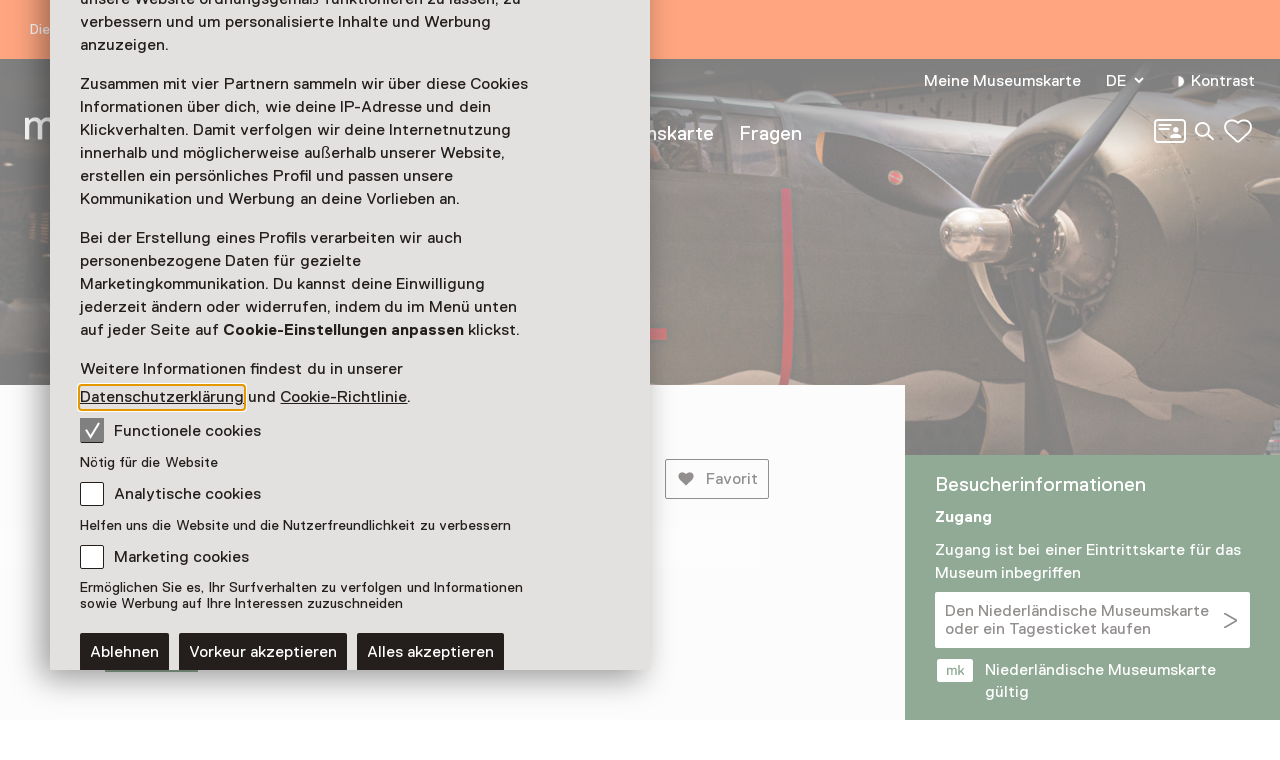

--- FILE ---
content_type: text/html; charset=utf-8
request_url: https://www.museum.nl/de/oorlogsmuseum-overloon/ausstellung/collectie-militair-materieel
body_size: 25764
content:



<!DOCTYPE html>
<html lang="de">
<head>
		<script>
			window.dataLayer = window.dataLayer || [];
			window.dataLayer.push({

					'contentId': 'cfa09e65-0c18-4a7a-966c-04c29c9ad95f',
					
				'contentType': 'Event'
			});


			(function(w,d,s,l,i){w[l]=w[l]||[];w[l].push({'gtm.start':
			new Date().getTime(),event:'gtm.js'});var f=d.getElementsByTagName(s)[0],
			j=d.createElement(s),dl=l!='dataLayer'?'&l='+l:'';j.async=true;j.src=
			'https://analytics.museum.nl/gtm.js?id='+i+dl+ '&gtm_auth=WhhhWLL4gyUEFl7QnaK_hw&gtm_preview=env-1&gtm_cookies_win=x';f.parentNode.insertBefore(j,f);
			})(window,document,'script','dataLayer','GTM-5XPX7NH');
		</script>
		<link rel="dns-prefetch" href="https://www.google-analytics.com"/>
		<link rel="preconnect" href="https://www.google-analytics.com"/>

	

<meta charset="utf-8" />
<meta name="viewport" content="width=device-width, initial-scale=1.0">


<title>Collectie militair materieel | Museum/nl\</title>


	<meta name="description" content="In de grote militaire hal van het Oorlogsmuseum in Overloon zijn 180 voer-, vaar-, en vliegtuigen te zien uit de Tweede Wereldoorlog." />

<meta property="og:title" content="Collectie militair materieel | Museum/nl\" />

<link rel="apple-touch-icon" sizes="180x180" href="https://www.museum.nl/apple-touch-icon.png?v=dOMJdNIaIOBXZeiUd_Hn3yIZ-UHxyh1nu5XYL3tQXkY">
<link rel="icon" type="image/png" sizes="32x32" href="https://www.museum.nl/favicon-32x32.png?v=BXpZYKdgsBgCwiwlyOB9uuKI7wr25tQ477ZRaZcbLOA">
<link rel="icon" type="image/png" sizes="16x16" href="https://www.museum.nl/favicon-16x16.png?v=_pHzqoAxqt765wQ8ljY-Lz9JYrY6--MkxPIYRfQKYdA">
<link rel="manifest" href="https://www.museum.nl/manifest.json?v=C3jH7YG_06W0pH28pX9qHT9fKOLcLeM2UDImOvxl_OA">
<link rel="mask-icon" href="https://www.museum.nl/safari-pinned-tab.svg?v=P5Xcl99cJ-ZAfLbF58KqF_Ii1SQQAWHT2RM5sZR2zIc" color="#707070">
<link rel="shortcut icon" href="https://www.museum.nl/favicon.ico?v=beTwQh5vk2ccKQqclcizIOx1cXhtKTJnjQJwktLPvV4">
<meta name="apple-mobile-web-app-title" content="Museum/nl\">
<meta name="application-name" content="Museum/nl\">
<meta name="msapplication-TileColor" content="#ffffff">
<meta name="theme-color" content="#ffffff">

	<meta property="og:description" content="In de grote militaire hal van het Oorlogsmuseum in Overloon zijn 180 voer-, vaar-, en vliegtuigen te zien uit de Tweede Wereldoorlog." />
<meta property="og:site_name" content="Museum.nl" />
<meta property="og:locale" content="de_DE" />
<meta property="og:url" content="https://www.museum.nl/de/oorlogsmuseum-overloon/ausstellung/collectie-militair-materieel" />
<meta name="twitter:card" content="summary_large_image">
<meta name="twitter:title" content="Collectie militair materieel | Museum/nl\" />

	<meta name="twitter:description" content="In de grote militaire hal van het Oorlogsmuseum in Overloon zijn 180 voer-, vaar-, en vliegtuigen te zien uit de Tweede Wereldoorlog." />


<meta property="og:image" content="https://cdn.museum.nl/assets/da7b7b2e-3f8d-47ee-b610-b02af70decf2?w=1200&amp;c=51ef97a52c53f66a8200f3ee8e1166522cff4a8bc4eafb69ee64e283f869b44b" />
<meta name="twitter:image" content="https://cdn.museum.nl/assets/da7b7b2e-3f8d-47ee-b610-b02af70decf2?w=1200&amp;c=51ef97a52c53f66a8200f3ee8e1166522cff4a8bc4eafb69ee64e283f869b44b" />
<meta name="twitter:image:alt" content="" />







	<link rel="alternate" hreflang="nl" href="/nl/oorlogsmuseum-overloon/tentoonstelling/collectie-militair-materieel" />
	<link rel="alternate" hreflang="en" href="/en/oorlogsmuseum-overloon/exhibition/collectie-militair-materieel" />
	<link rel="alternate" hreflang="de" href="/de/oorlogsmuseum-overloon/ausstellung/collectie-militair-materieel" />


<link rel="preload" href="/fonts/Replica-Regular.woff2" as="font" type="font/woff2" crossorigin>

<style>
	@font-face {
		font-family: 'Replica';
		font-display: swap;
		src: url('/fonts/Replica-Regular.woff2') format('woff2'),
			 url('/fonts/Replica-Regular.woff') format('woff');
		font-weight: 400;
		font-style: normal;
	}

	@font-face {
		font-family: 'Replica';
		font-display: swap;
		src: url('/fonts/Replica-Bold.woff2') format('woff2'),
			 url('/fonts/Replica-Bold.woff') format('woff');
		font-weight: 700;
		font-style: normal;
	}

	@font-face {
		font-family: 'Alor';
		font-display: swap;
		src: url('/fonts/Alor-Normal.ttf') format('truetype');
		font-weight: 400;
		font-style: normal;
	}
</style>

<link rel="stylesheet" href="https://www.museum.nl/generated/critical.css?v=sKUuwQD_cYNstjRCE3Su5TLZzVk40iQw97sgUMYuRpc" />
<link rel="stylesheet" href="https://www.museum.nl/generated/main.css?v=5amMmo-rZQeReICAITWGJjg3qNdhDXUsvYf2EOr7xAw" media="print" onload="this.media='all'"> 

<style>
	:root {
		--museum-color: #22552B;
		--museum-color-dark: #22552B;
		--museum-text-color: #FFFFFF;
		--museum-btn-color: #FFFFFF;
		--museum-btn-text-color: #241F1C;
	}
</style>

<meta name="facebook-domain-verification" content="sgekmj0ubsdcy2mdy03bh2wzsyev43" />

	
	<style>
		 body {
			overscroll-behavior: none; 
		 }
	</style>



</head>
<body class="">
	<noscript>
		<iframe src="https://analytics.museum.nl/ns.html?id=GTM-5XPX7NH&gtm_auth=WhhhWLL4gyUEFl7QnaK_hw&gtm_preview=env-1&gtm_cookies_win=x"
		        height="0" width="0" style="display:none;visibility:hidden">
		</iframe>
	</noscript>

<div id="app" class="event-page page">
	<skip-link inline-template v-cloak>
	<a v-if="hasElementToSkipTo" :href="target" class="skip-link">Zum Hauptinhoud springen</a>
</skip-link>







<div class="info-banner" ref="infoBanner" role="alert">
	<div class="site-wrap">
		<div class="grid">
			<div class="grid-item">
				Diese Seite steht leider noch nicht (vollst&#xE4;ndig) auf Deutsch zur Verf&#xFC;gung.
			</div>
		</div>
	</div>
</div>

	
	<cookie-bar :version="5" inline-template>
	<aside class="cookie-overlay" ref="cookieOverlay" v-if="barIsVisible" v-on:click="clickCookieOverlay" v-cloak>
		<div class="cookie-bar" :class="{'raised-cookie-bar': clickedCookieOverlay}" role="dialog"
			aria-label="Cookie-Einstellungen">
			<div>
				
	<div class="text-block">
		<p>Wir verwenden Cookies und ähnliche Technologien, um unsere Website ordnungsgemäß funktionieren zu lassen, zu verbessern und um personalisierte Inhalte und Werbung anzuzeigen.</p>
<p>Zusammen mit vier Partnern sammeln wir über diese Cookies Informationen über dich, wie deine IP-Adresse und dein Klickverhalten. Damit verfolgen wir deine Internetnutzung innerhalb und möglicherweise außerhalb unserer Website, erstellen ein persönliches Profil und passen unsere Kommunikation und Werbung an deine Vorlieben an.</p>
<p>Bei der Erstellung eines Profils verarbeiten wir auch personenbezogene Daten für gezielte Marketingkommunikation. Du kannst deine Einwilligung jederzeit ändern oder widerrufen, indem du im Menü unten auf jeder Seite auf <strong>Cookie-Einstellungen anpassen</strong> klickst.</p>
<p>Weitere Informationen findest du in unserer <a href="https://www.museum.nl/de/datenschutzerklarung">Datenschutzerklärung</a> und <a href="https://www.museum.nl/de/cookie-erklarung">Cookie-Richtlinie</a>.</p>

	</div>

			</div>

			<span>
				
<div class="checkbox">
	<input
		type="checkbox"
		id="consentFunctionalCookies"
		v-model="functionalConsent"
		value="consentFunctionalCookies"
		readonly disabled/>
	<label for="consentFunctionalCookies">
		<svg class="icon-checkmark"><use xlink:href="#icon-checkmark" href="#icon-checkmark"></use></svg>Functionele cookies
	</label>
</div>

				


<div class="label secondary plain">
	



<component is="p" class="typography small-label">
	N&#xF6;tig f&#xFC;r die Website
</component>

</div>



				
<div class="checkbox">
	<input
		type="checkbox"
		id="consentAnalyticalCookies"
		v-model="analyticalConsent"
		value="consentAnalyticalCookies"
		/>
	<label for="consentAnalyticalCookies">
		<svg class="icon-checkmark"><use xlink:href="#icon-checkmark" href="#icon-checkmark"></use></svg>Analytische cookies
	</label>
</div>

				


<div class="label secondary plain">
	



<component is="p" class="typography small-label">
	Helfen uns die Website und die Nutzerfreundlichkeit zu verbessern
</component>

</div>



				
<div class="checkbox">
	<input
		type="checkbox"
		id="consentMarketingCookies"
		v-model="marketingConsent"
		value="consentMarketingCookies"
		/>
	<label for="consentMarketingCookies">
		<svg class="icon-checkmark"><use xlink:href="#icon-checkmark" href="#icon-checkmark"></use></svg>Marketing cookies
	</label>
</div>

				


<div class="label secondary plain">
	



<component is="p" class="typography small-label">
	Erm&#xF6;glichen Sie es, Ihr Surfverhalten zu verfolgen und Informationen sowie Werbung auf Ihre Interessen zuzuschneiden
</component>

</div>

			</span>

			
<cookie-toggle inline-template>
	<div class="cookie-btns btns-row">
		<button
			type="button"
			class="btn-cta"
			v-on:click.stop="decline"
			data-gtm-category="navigation"
			data-gtm-action="click_cookiebar_decline"
			data-gtm-label=""
		>
			Ablehnen
		</button>
		<button
			type="button"
			class="btn-cta"
			v-on:click.stop="accept"
			data-gtm-category="navigation"
			data-gtm-action="click_cookiebar_accept"
			data-gtm-label=""
		>
			Vorkeur akzeptieren
		</button>

		<button
			type="button"
			class="btn-cta"
			v-on:click.stop="acceptEverything"
			data-gtm-category="navigation"
			data-gtm-action="click_cookiebar_accept_all"
			data-gtm-label=""
		>
			Alles akzeptieren
		</button>
	</div>
</cookie-toggle>

		</div>
	</aside>
</cookie-bar>






<site-nav inline-template>
<div class="site-nav-wrap">
<header
	class="site-nav"
	:class="{
				'site-nav_expanded': isExpanded,
				'site-nav_page-is-scrolled': pageIsScrolled,
				'site-nav_scrolling-up': isScrollingUp && scrollingUpAmount > 20,
				'site-nav_logo-color': logoColorHasChanged,
				'site-nav_sticky': isSticky
			}">
<div class="site-wrap">
	<div class="grid">
		<div class="grid-item">
			<a
				href="/de"
				class="site-nav_logo-link"
				data-gtm-category="navigation"
				data-gtm-action="click_logo"
				data-gtm-label="museumnl">
				
<svg xmlns="http://www.w3.org/2000/svg" viewBox="0 0 220 30" class="site-nav_logo">
	<title>museum/nl</title>
	<path fill="currentColor" d="M3.77 29.58l.42-.42V17.32c0-4.23 2.51-5.49 4.61-5.49 3.35 0 3.77 2.11 3.77 4.65v12.68l.42.42h3.35l.42-.42V17.32c0-3.38 1.68-5.49 4.61-5.49 3.35 0 3.77 2.11 3.77 4.65v12.68l.42.42h3.35l.42-.42V16.48c0-4.65-1.26-8.45-7.12-8.45-2.93 0-5.03 1.27-6.29 2.96h-.42c-.84-1.27-2.1-2.96-5.45-2.96-2.93 0-4.61 1.27-5.45 2.54h-.41l-.42-1.7-.42-.42H.42L0 8.87v20.28l.42.42h3.35zM41.3 30c3.35 0 5.03-2.54 5.03-2.54h.42l.42 1.69.42.42h2.93l.42-.42V8.87l-.42-.42h-3.35l-.42.42v10.14c0 5.07-2.1 7.18-5.03 7.18-3.35 0-4.19-2.54-4.19-5.07V8.87l-.42-.42h-3.35l-.42.42v12.25c0 4.65 2.09 8.88 7.96 8.88zm21.6 0c5.87 0 8.38-2.96 8.38-6.34 0-3.8-2.1-5.49-6.29-6.34-4.19-.85-5.87-1.27-5.87-3.38 0-1.69 1.68-2.11 3.77-2.11 2.93 0 3.77 1.27 3.77 2.54l.42.42h3.35l.42-.42c0-4.23-3.35-6.34-7.96-6.34-5.87 0-7.96 2.96-7.96 5.92 0 3.8 2.51 5.49 6.7 6.34 4.19.85 5.45 1.27 5.45 3.38 0 1.69-1.26 2.54-4.19 2.54s-4.19-1.27-4.19-3.38l-.42-.42h-3.35l-.42.42c.01 4.63 2.95 7.17 8.39 7.17zm20.77 0c5.03 0 7.96-2.96 8.38-6.34l-.42-.42h-3.35l-.42.42c-.84 2.11-2.51 2.54-4.19 2.54-5.03 0-5.45-4.23-5.45-5.07l.42-.42h13.83l.42-.42v-1.27c0-5.92-2.93-10.99-9.64-10.99-6.7 0-9.64 5.07-9.64 10.99 0 6.33 3.36 10.98 10.06 10.98zm4.19-12.68h-9.22l-.42-.42c0-1.27.42-5.07 5.03-5.07s5.03 3.8 5.03 5.07l-.42.42zM104.02 30c3.35 0 5.03-2.54 5.03-2.54h.42l.42 1.69.42.42h2.93l.42-.42V8.87l-.42-.42h-3.35l-.42.42v10.14c0 5.07-2.1 7.18-5.03 7.18-3.35 0-4.19-2.54-4.19-5.07V8.87l-.42-.42h-3.35l-.42.42v12.25c-.01 4.65 2.09 8.88 7.96 8.88zm18.25-.42l.42-.42V17.32c0-4.23 2.51-5.49 4.61-5.49 3.35 0 3.77 2.11 3.77 4.65v12.68l.42.42h3.35l.42-.42V17.32c0-3.38 1.68-5.49 4.61-5.49 3.35 0 3.77 2.11 3.77 4.65v12.68l.42.42h3.35l.42-.42V16.48c0-4.65-1.26-8.45-7.12-8.45-2.93 0-5.03 1.27-6.29 2.96H134c-.84-1.27-2.1-2.96-5.45-2.96-2.93 0-4.61 1.27-5.45 2.54h-.42l-.42-1.69-.42-.42h-2.93l-.42.42v20.28l.42.42h3.36zm31.66 0l.42-.42 15.09-25.77V.42l-.42-.42h-2.1l-.42.42-15.08 25.78v2.96l.42.42h2.09zm21.19 0l.42-.42V19.01c0-5.07 1.68-7.18 5.45-7.18s4.19 2.96 4.19 5.07v12.25l.42.42h3.35l.42-.42V16.9c0-5.07-2.1-8.87-7.96-8.87-3.77 0-5.45 2.54-5.45 2.54h-.42l-.42-1.69-.42-.42h-2.93l-.42.42v20.28l.42.42h3.35zm22.44 0l.42-.42V.42l-.42-.42h-3.35l-.42.42v28.73l.42.42h3.35zm22.02 0l.42-.42V26.2L204.91.42l-.42-.42h-2.1l-.42.42v2.96l15.09 25.77.42.42h2.1z"/>
</svg>

			</a>

			

<div class="site-nav_mobile-icons">
		<a aria-label="Meine Museumskarte" data-gtm-category="navigation" data-gtm-action="click_login-icon" data-gtm-label="Meine Museumskarte" href="https://www.museum.nl/de/login" class="site-nav_login-icon">
			<svg class="icon-card-line"><use xlink:href="#icon-card-line" href="#icon-card-line"></use></svg>
		</a>

		<a
			href="/de/suchen"
			class="site-nav_search"
			data-gtm-category="navigation"
			data-gtm-action="click_search"
			data-gtm-label="Suchen">
			<span class="visually-hidden">Suchen</span>
			<svg class="icon-search"><use xlink:href="#icon-search" href="#icon-search"></use></svg>
		</a>

	

<favorites-count inline-template>
	<a
		href="/de/favorit"
		class="favorite-heart"
		data-gtm-category="navigation"
		data-gtm-action="open_favorites"
		:aria-label="favoritesCount + (favoritesCount === 1 ? ' Favorit ausgew&#xE4;hlt' : ' Favoriten ausgew&#xE4;hlt')"
		aria-live="polite"
		:data-gtm-label="favoritesCount"
		v-cloak>
		<svg class="icon-heart-line"><use xlink:href="#icon-heart-line" href="#icon-heart-line"></use></svg>
		<span v-text="favoritesCount || ''">0</span>
	</a>
</favorites-count>

</div>


			<button
				type="button"
				class="site-nav_toggle-menu"
				v-on:click="toggle"
				aria-haspopup="true"
				aria-controls="menu"
				:aria-expanded="isExpanded ? 'true' : 'false'"
				:aria-label="isExpanded ? 'Men&#xFC; schlie&#xDF;en' : 'Open menu'">
				<span v-if="isExpanded" v-cloak>
					<svg class="icon-menu-close"><use xlink:href="#icon-menu-close" href="#icon-menu-close"></use></svg>
				</span>
				<span v-else>
					<svg class="icon-menu"><use xlink:href="#icon-menu" href="#icon-menu"></use></svg>
				</span>
			</button>

			<div class="site-nav_menu" id="menu">
					<nav aria-label="Hauptnavigation" class="site-nav_main">
						<ul>
										<li class="site-nav_main-item">
											<a data-gtm-category="navigation" data-gtm-action="click_header_link_1" data-gtm-label="Was l&#xE4;uft" href="/de/was-lauft" class="">Was l&#xE4;uft</a>
										</li>
										<li class="site-nav_main-item">
											<a data-gtm-category="navigation" data-gtm-action="click_header_link_2" data-gtm-label="Museum finden" href="https://www.museum.nl/de/was-lauft/museen?mv-PageIndex=0" class="">Museum finden</a>
										</li>
										<li class="site-nav_main-item">
											<a data-gtm-category="navigation" data-gtm-action="click_header_link_3" data-gtm-label="Museumskarte" href="/de/jahreskarte-museen-niederlande" class="">Museumskarte</a>
										</li>
										<li class="site-nav_main-item">
											<a data-gtm-category="navigation" data-gtm-action="click_header_link_4" data-gtm-label="Fragen" href="https://www.museum.nl/de/faq" class="">Fragen</a>
										</li>
						</ul>
					</nav>

				<div class="site-nav_secondary">
					<section class="site-nav_meta">
						<ul>
								<li class="site-nav_meta-item">
									<a data-gtm-category="navigation" data-gtm-action="click_login" data-gtm-label="Meine Museumskarte" href="https://www.museum.nl/de/login" class="site-nav_login">
										Meine Museumskarte
									</a>
								</li>

								<li class="site-nav_meta-item">
									<expander inline-template>
										<nav class="language-dropdown expander" :class="{ 'expanded': isExpanded }" aria-label="Diese Seite in einer anderen Sprache anzeigen">
											<button type="button"
											        :aria-expanded="isExpanded ? 'true' : 'false'"
											        aria-controls="translations"
											        aria-label="DE, Diese Seite in einer anderen Sprache anzeigen"
											        v-on:click="toggle">
												DE
												<svg class="icon-accordium-down"><use xlink:href="#icon-accordium-down" href="#icon-accordium-down"></use></svg>
											</button>

											<div id="translations" class="language-dropdown_expandable expander_expandable" :aria-hidden="isExpanded ? 'false' : 'true'" v-cloak>
												<ul>
															<li>
																<a href="/nl/oorlogsmuseum-overloon/tentoonstelling/collectie-militair-materieel"
																   hreflang="nl"
																   data-gtm-category="navigation"
																   data-gtm-action="select_language"
																   data-gtm-label="NL"
																   aria-label="Diese Seite auf Nederlands anzeigen">
																	<span aria-hidden="true">NL</span>
																</a>
															</li>
															<li>
																<a href="/en/oorlogsmuseum-overloon/exhibition/collectie-militair-materieel"
																   hreflang="en"
																   data-gtm-category="navigation"
																   data-gtm-action="select_language"
																   data-gtm-label="EN"
																   aria-label="Diese Seite auf English anzeigen">
																	<span aria-hidden="true">EN</span>
																</a>
															</li>
												</ul>
											</div>
										</nav>
									</expander>
								</li>
							<li class="site-nav_meta-item">
								<contrast-toggle inline-template>
									<button type="button"
									        class="site-nav_contrast"
									        v-on:click="toggle"
									        :class="{'site-nav_contrast-on': contrastModeIsOn}"
									        data-gtm-category="navigation"
									        data-gtm-action="toggle_dark_mode"
									        :data-gtm-label="contrastModeIsOn ? 'off' : 'on'"
									        :aria-label="'Contrast ' + (contrastModeIsOn ? 'Aus' : 'Ein')">
										<svg class="icon-contrast"><use xlink:href="#icon-contrast" href="#icon-contrast"></use></svg>Kontrast
									</button>
								</contrast-toggle>
							</li>
						</ul>
					</section>

					

<div class="site-nav_icons">
		<a aria-label="Meine Museumskarte" data-gtm-category="navigation" data-gtm-action="click_login-icon" data-gtm-label="Meine Museumskarte" href="https://www.museum.nl/de/login" class="site-nav_login-icon">
			<svg class="icon-card-line"><use xlink:href="#icon-card-line" href="#icon-card-line"></use></svg>
		</a>

		<a
			href="/de/suchen"
			class="site-nav_search"
			data-gtm-category="navigation"
			data-gtm-action="click_search"
			data-gtm-label="Suchen">
			<span class="visually-hidden">Suchen</span>
			<svg class="icon-search"><use xlink:href="#icon-search" href="#icon-search"></use></svg>
		</a>

	

<favorites-count inline-template>
	<a
		href="/de/favorit"
		class="favorite-heart"
		data-gtm-category="navigation"
		data-gtm-action="open_favorites"
		:aria-label="favoritesCount + (favoritesCount === 1 ? ' Favorit ausgew&#xE4;hlt' : ' Favoriten ausgew&#xE4;hlt')"
		aria-live="polite"
		:data-gtm-label="favoritesCount"
		v-cloak>
		<svg class="icon-heart-line"><use xlink:href="#icon-heart-line" href="#icon-heart-line"></use></svg>
		<span v-text="favoritesCount || ''">0</span>
	</a>
</favorites-count>

</div>

				</div>

				<div class="site-nav_footer-items">
						<nav class="site-nav_footer-links">
							<ul>
									<li>
										<a href="/de/kontakt" class="">Kontakt</a>
									</li>
									<li>
										<a href="/de/uber-uns" class="">&#xDC;ber uns</a>
									</li>
									<li>
										<a href="/de/presse" class="">Presse</a>
									</li>
									<li>
										<a href="/de/haftungsausschluss" class="">Haftungsausschluss</a>
									</li>
									<li>
										<a href="/de/datenschutzerklarung" class="">Datenschutzerkl&#xE4;rung</a>
									</li>
									<li>
										<a href="https://www.museum.nl/de/barrierefreiheitserklaerung" class=""> Barrierefreiheitserkl&#xE4;rung</a>
									</li>
							</ul>
						</nav>

					<p class="site-nav_copyright">&copy; Museumvereniging</p>
				</div>
			</div>
		</div>
	</div>
</div>
</header>
</div>
</site-nav>



	<main role="main" id="main-content" tabindex="-1">
		



<div class="event-page_header-blur">
	


<header class="page-header object-fit-container cover" id="">
				<img
					style="object-position: center center"
					alt=""
					srcset="https://cdn.museum.nl/assets/da7b7b2e-3f8d-47ee-b610-b02af70decf2?w=320&c=a508af123e1810566ec371f23bbd441c9a398314f79da23a5221656ec19c631e 320w,https://cdn.museum.nl/assets/da7b7b2e-3f8d-47ee-b610-b02af70decf2?w=640&c=10e5beb28f0dcb39c555cfd4ff9f8be467f9db2aa98251f09416584f55ed6372 640w,https://cdn.museum.nl/assets/da7b7b2e-3f8d-47ee-b610-b02af70decf2?w=800&c=3e10fe291eb1e1c3bbf790f1effeef2750766829bbe622fae49d7992ac462954 800w,https://cdn.museum.nl/assets/da7b7b2e-3f8d-47ee-b610-b02af70decf2?w=1200&c=51ef97a52c53f66a8200f3ee8e1166522cff4a8bc4eafb69ee64e283f869b44b 1200w,https://cdn.museum.nl/assets/da7b7b2e-3f8d-47ee-b610-b02af70decf2?w=1600&c=107ff0cfe958f07b277d3c411f0df2e18b8c3a957098fc69de368564f0d40ab0 1600w,https://cdn.museum.nl/assets/da7b7b2e-3f8d-47ee-b610-b02af70decf2?w=1920&c=4b8c711aaa729b1308e9193ed0a117dbb346e17c1cb0f2639b78dafe5e4372d7 1920w,https://cdn.museum.nl/assets/da7b7b2e-3f8d-47ee-b610-b02af70decf2?w=2560&c=6dc228be2a33a9cdc3ecf0dd1e9dd2e3b9128c8b1c3660d5738a67eceaa8b574 2560w"
					sizes="100vw"/>

</header>

</div>

<div class="tmpl-layout-sidebar tmpl-bg-beige">
	<div class="site-wrap tmpl-layout-sidebar_site-wrap">
		<div class="grid tmpl-layout-sidebar_grid">
			<div class="tmpl-layout-sidebar_grid-left">
				


<section class="grid-item event-info">
		<a href="/de/oorlogsmuseum-overloon" class="back-link">
			<svg class="icon-arrow-left-small"><use xlink:href="#icon-arrow-left-small" href="#icon-arrow-left-small"></use></svg> Oorlogsmuseum Overloon
		</a>
	<div class="event-info_header">
		<div class="event-info_titles">
			<h1>Collectie militair materieel</h1>
			<p class="event-info_period">
				
			</p>
			<p class="event-info_type">
Ausstellung			</p>
		</div>

		<div class="btns-row event-info_actions">


<favorite-button
	id="cfa09e65-0c18-4a7a-966c-04c29c9ad95f"
	type="Event"
	remove-label="Aus Favoriten l&#xF6;schen"
	add-label="Zu Favoriten hinzuf&#xFC;gen Collectie militair materieel"
	inline-template
>
	<button
		class="favorite-btn-secondary"
		:class="{'is-favorited': isFavorited }"
		type="button"
		:aria-label="isFavorited ? removeLabel : addLabel"
		:data-gtm-action="(isFavorited ? 'un' : '') + 'like_event'"
		data-gtm-category="likes"
		data-gtm-label="cfa09e65-0c18-4a7a-966c-04c29c9ad95f"
		@click.stop.prevent="favorite">
		<svg class="icon-favorite"><use xlink:href="#icon-favorite" href="#icon-favorite"></use></svg>Favorit
	</button>
</favorite-button>

			
<share-button share-text="H&#xE9; dit lijkt me leuk, zullen we er samen naartoe gaan?" share-item-name="Collectie militair materieel" inline-template v-cloak>
	<button
		v-if="supportsSharing"
		class="share-btn-secondary"
		data-gtm-action="share_event"
		data-gtm-category="shares"
		type="button"
		aria-label="Teilen Collectie militair materieel"
		@click.stop.prevent="share">
		<svg class="icon-share"><use xlink:href="#icon-share" href="#icon-share"></use></svg>Teilen
	</button>
</share-button>

		</div>
	</div>
</section>



<section class="grid-item event-info">
	
<expander inline-template>
	<section class="expander read-more text-block" :class="{ 'expanded': isExpanded }">
		
	<div class="text-block">
		<p>In de grote hal van het museum staan tenminste 180 voer-, vaar- en vliegtuigen opgesteld. Het merendeel daarvan is gebruikt geweest tijdens de Tweede Wereldoorlog.</p>

	</div>


				<div id="expandable" class="expander_expandable read-more_expandable" :aria-hidden="isExpanded ? 'false' : 'true'" v-cloak>
					
	<div class="text-block">
		<h3>Materieelcollectie</h3>
<p>Dit materieel werd vanaf 1945 al bij elkaar gebracht. Allereerst met voertuigen en kanonnen die achterbleven op het slagveld van Overloon. Daarna groeide de collectie voortdurend. Een grote uitbreiding kwam in 2006 met de Jaap-de-Groot-collectie.</p>
<p>Ook in de afgelopen 10 jaar kon het museum regelmatig zijn materieelcollectie verversen. De nadruk is daarbij steeds meer komen te liggen op de Tweede Wereldoorlog, alhoewel er ook nog een klein aantal voertuigen uit de periode van Koude Oorlog in het museum te zien zijn.</p>
<h3>Wat is er onder andere te zien?</h3>
<ul>
<li>Vijf Geallieerde Sherman tanks, o.a. als bergingstank en als mijnenveger (Crab);</li>
<li>Veel Duits Flak en Pak-geschut, zoals het 88mm luchtafweerkanon;</li>
<li>Een Duitse Panther-tank, die hier in de buurt achterbleef na de Slag om Overloon;</li>
<li>Britse Churchill, Cromwell en Challenger tanks;</li>
<li>Amerikaanse halftracks en high-speed tractors;</li>
<li>Diverse Geallieerde carriers, zoals de Universal en de Windsor carrier;</li>
<li>Verschillende amfibievoertuigen, zoals de DUKW en de gigantische BARC;</li>
<li>En enkele vliegtuigen, zoals een Spitfire, een C-47 en een North American B-25 Mitchell.</li>
</ul>
<p>En de lijst is nog veel langer, dus kom vooral zelf een kijkje nemen.</p>
<h3>Diorama's</h3>
<p>Veel van de 180 vaar-, voer-, en vliegtuigen staan opgesteld in historische diorama's, met militairen en hun uitrusting in gevechtsposities. De collectie voertuigen die in Overloon achterbleven na de slag staan gegroepeerd rondom het centrale paviljoen, waarin je van alles te horen en te zien krijgt over de gevechten die hier in 1944 plaatsvonden.</p>
<p>Alleen al deze enorme hoeveelheid materieel, opgesteld in een grote hal die zo groot is als 2 voetbalvelden samen, is reden genoeg om een keer te komen kijken naar de displays van Omaha Beach, Arnhem en de Ardennen!</p>

	</div>

				</div>
				<button
					type="button"
					:aria-expanded="isExpanded ? 'true' : 'false'"
					aria-controls="expandable"
					class="text-link text-link_with-icon"
					data-gtm-category="events"
					data-gtm-action="click_read_more"
					data-gtm-label="cfa09e65-0c18-4a7a-966c-04c29c9ad95f"
					v-on:click="toggle">
					<span v-text="isExpanded ? 'Weniger anzeigen' : 'Weiter lesen'">Weiter lesen</span>
					<svg class="icon-accordium-down"><use xlink:href="#icon-accordium-down" href="#icon-accordium-down"></use></svg>
				</button>
	</section>
</expander>

</section>

				



			</div>
			

<section class="grid-item visitor-info tmpl-layout-sidebar_grid-right  ">
	<visitor-info-sticky inline-template>
		<div class="visitor-info_sticky" ref="stickyElement">
				<section class="visitor-info_access">
					<h2>Besucherinformationen</h2>

					



<section class="text-block">
	<h3 >Zugang</h3>

	<div>
				<p class="text-block_mt">
					Zugang ist bei einer Eintrittskarte f&#xFC;r das Museum inbegriffen
				</p>
			<btn-modal modal-name="modalPrices" inline-template>
				<button
					type="button"
					class="btn-cta"
					data-gtm-category="events"
					data-gtm-action="click_buy_ticket"
					data-gtm-label="cfa09e65-0c18-4a7a-966c-04c29c9ad95f"
					v-on:click="onClick">
					Den Niederl&#xE4;ndische Museumskarte oder ein Tagesticket kaufen
					<svg class="icon-arrow-right-large"><use xlink:href="#icon-arrow-right-large" href="#icon-arrow-right-large"></use></svg>
				</button>
			</btn-modal>
				<p class="museum-card-valid">
					<svg class="icon-card"><use xlink:href="#icon-card" href="#icon-card"></use></svg>Niederl&#xE4;ndische Museumskarte g&#xFC;ltig
				</p>
	</div>
</section>

				</section>


			<section class="visitor-info_dates">
				<h2>Datum</h2>
				<div class="text-block">
					<p></p>
				</div>



<expander inline-template>
	<div class="event-calendar expander" :class="{ 'expanded': isExpanded }" aria-label="Verf&#xFC;gbarkeit anzeigen">
		<button class="text-link text-link_with-icon"
		        type="button"
		        :aria-expanded="isExpanded ? 'true' : 'false'"
		        aria-controls="translations"
		        aria-label="Verf&#xFC;gbarkeit anzeigen"
		        v-on:click="toggle">
			Verf&#xFC;gbarkeit anzeigen
			<svg class="icon-accordium-down"><use xlink:href="#icon-accordium-down" href="#icon-accordium-down"></use></svg>
		</button>
		<event-calendar :max-active-index="12" :active-month="0" :aria-hidden="isExpanded ? 'false' : 'true'" v-cloak inline-template>
			<section class="calendar expander_expandable" aria-label="Kalender mit Event-Datum">
				<nav class="calendar_nav">
					<button v-show="showPrevButton" v-on:click="prevMonth" class="calendar_nav-prev" aria-label="Letzter Monat" v-cloak>
						<svg class="icon-arrow-right-large"><use xlink:href="#icon-arrow-right-large" href="#icon-arrow-right-large"></use></svg>
					</button>
					<button v-show="showNextButton" v-on:click="nextMonth" class="calendar_nav-next" aria-label="N&#xE4;chster Monat" v-cloak>
						<svg class="icon-arrow-right-large"><use xlink:href="#icon-arrow-right-large" href="#icon-arrow-right-large"></use></svg>
					</button>
				</nav>



<div v-show="activeIndex === 0" >
	<table>
		<caption>Januar 2026</caption>
		<thead>
		<tr>
				<th scope="col">Mo</th>
				<th scope="col">Di</th>
				<th scope="col">Mi</th>
				<th scope="col">Do</th>
				<th scope="col">Fr</th>
				<th scope="col">Sa</th>
				<th scope="col">So</th>
		</tr>
		</thead>

		<tbody>
			<tr>
					<td class="day past" aria-disabled="true">
					</td>
					<td class="day past" aria-disabled="true">
					</td>
					<td class="day past" aria-disabled="true">
					</td>
					<td class="day past has-event has-event-period" aria-disabled="true">
							<button v-on:click="toggleInfo('2026-1-1')" class="calendar_day-btn">1</button>
					</td>
					<td class="day past has-event has-event-period" aria-disabled="true">
							<button v-on:click="toggleInfo('2026-1-2')" class="calendar_day-btn">2</button>
					</td>
					<td class="day past has-event has-event-period" aria-disabled="true">
							<button v-on:click="toggleInfo('2026-1-3')" class="calendar_day-btn">3</button>
					</td>
					<td class="day past has-event has-event-period" aria-disabled="true">
							<button v-on:click="toggleInfo('2026-1-4')" class="calendar_day-btn">4</button>
					</td>
			</tr>
			<tr>
					<td class="day past has-event has-event-period" aria-disabled="true">
							<button v-on:click="toggleInfo('2026-1-5')" class="calendar_day-btn">5</button>
					</td>
					<td class="day past has-event has-event-period" aria-disabled="true">
							<button v-on:click="toggleInfo('2026-1-6')" class="calendar_day-btn">6</button>
					</td>
					<td class="day past has-event has-event-period" aria-disabled="true">
							<button v-on:click="toggleInfo('2026-1-7')" class="calendar_day-btn">7</button>
					</td>
					<td class="day past has-event has-event-period" aria-disabled="true">
							<button v-on:click="toggleInfo('2026-1-8')" class="calendar_day-btn">8</button>
					</td>
					<td class="day past has-event has-event-period" aria-disabled="true">
							<button v-on:click="toggleInfo('2026-1-9')" class="calendar_day-btn">9</button>
					</td>
					<td class="day past has-event has-event-period" aria-disabled="true">
							<button v-on:click="toggleInfo('2026-1-10')" class="calendar_day-btn">10</button>
					</td>
					<td class="day past has-event has-event-period" aria-disabled="true">
							<button v-on:click="toggleInfo('2026-1-11')" class="calendar_day-btn">11</button>
					</td>
			</tr>
			<tr>
					<td class="day past has-event has-event-period" aria-disabled="true">
							<button v-on:click="toggleInfo('2026-1-12')" class="calendar_day-btn">12</button>
					</td>
					<td class="day past has-event has-event-period" aria-disabled="true">
							<button v-on:click="toggleInfo('2026-1-13')" class="calendar_day-btn">13</button>
					</td>
					<td class="day past has-event has-event-period" aria-disabled="true">
							<button v-on:click="toggleInfo('2026-1-14')" class="calendar_day-btn">14</button>
					</td>
					<td class="day past has-event has-event-period" aria-disabled="true">
							<button v-on:click="toggleInfo('2026-1-15')" class="calendar_day-btn">15</button>
					</td>
					<td class="day past has-event has-event-period" aria-disabled="true">
							<button v-on:click="toggleInfo('2026-1-16')" class="calendar_day-btn">16</button>
					</td>
					<td class="day past has-event has-event-period" aria-disabled="true">
							<button v-on:click="toggleInfo('2026-1-17')" class="calendar_day-btn">17</button>
					</td>
					<td class="day past has-event has-event-period" aria-disabled="true">
							<button v-on:click="toggleInfo('2026-1-18')" class="calendar_day-btn">18</button>
					</td>
			</tr>
			<tr>
					<td class="day past has-event has-event-period" aria-disabled="true">
							<button v-on:click="toggleInfo('2026-1-19')" class="calendar_day-btn">19</button>
					</td>
					<td class="day past has-event has-event-period" aria-disabled="true">
							<button v-on:click="toggleInfo('2026-1-20')" class="calendar_day-btn">20</button>
					</td>
					<td class="day past has-event has-event-period" aria-disabled="true">
							<button v-on:click="toggleInfo('2026-1-21')" class="calendar_day-btn">21</button>
					</td>
					<td class="day past has-event has-event-period" aria-disabled="true">
							<button v-on:click="toggleInfo('2026-1-22')" class="calendar_day-btn">22</button>
					</td>
					<td class="day current has-event has-event-period" aria-disabled="false">
							<button v-on:click="toggleInfo('2026-1-23')" class="calendar_day-btn">23</button>
					</td>
					<td class="day has-event has-event-period" aria-disabled="false">
							<button v-on:click="toggleInfo('2026-1-24')" class="calendar_day-btn">24</button>
					</td>
					<td class="day has-event has-event-period" aria-disabled="false">
							<button v-on:click="toggleInfo('2026-1-25')" class="calendar_day-btn">25</button>
					</td>
			</tr>
			<tr>
					<td class="day has-event has-event-period" aria-disabled="false">
							<button v-on:click="toggleInfo('2026-1-26')" class="calendar_day-btn">26</button>
					</td>
					<td class="day has-event has-event-period" aria-disabled="false">
							<button v-on:click="toggleInfo('2026-1-27')" class="calendar_day-btn">27</button>
					</td>
					<td class="day has-event has-event-period" aria-disabled="false">
							<button v-on:click="toggleInfo('2026-1-28')" class="calendar_day-btn">28</button>
					</td>
					<td class="day has-event has-event-period" aria-disabled="false">
							<button v-on:click="toggleInfo('2026-1-29')" class="calendar_day-btn">29</button>
					</td>
					<td class="day has-event has-event-period" aria-disabled="false">
							<button v-on:click="toggleInfo('2026-1-30')" class="calendar_day-btn">30</button>
					</td>
					<td class="day has-event has-event-period" aria-disabled="false">
							<button v-on:click="toggleInfo('2026-1-31')" class="calendar_day-btn">31</button>
					</td>
					<td class="day " aria-disabled="false">
					</td>
			</tr>
		</tbody>
	</table>

		<div v-show="activeInfo == '2026-1-1'" class="event-calendar_dayinfo" v-cloak>
			<svg class="icon-time"><use xlink:href="#icon-time" href="#icon-time"></use></svg>
Verf&#xFC;gbare Zeiten am 1 Januar 2026:		</div>
		<div v-show="activeInfo == '2026-1-2'" class="event-calendar_dayinfo" v-cloak>
			<svg class="icon-time"><use xlink:href="#icon-time" href="#icon-time"></use></svg>
Verf&#xFC;gbare Zeiten am 2 Januar 2026:		</div>
		<div v-show="activeInfo == '2026-1-3'" class="event-calendar_dayinfo" v-cloak>
			<svg class="icon-time"><use xlink:href="#icon-time" href="#icon-time"></use></svg>
Verf&#xFC;gbare Zeiten am 3 Januar 2026:		</div>
		<div v-show="activeInfo == '2026-1-4'" class="event-calendar_dayinfo" v-cloak>
			<svg class="icon-time"><use xlink:href="#icon-time" href="#icon-time"></use></svg>
Verf&#xFC;gbare Zeiten am 4 Januar 2026:		</div>
		<div v-show="activeInfo == '2026-1-5'" class="event-calendar_dayinfo" v-cloak>
			<svg class="icon-time"><use xlink:href="#icon-time" href="#icon-time"></use></svg>
Verf&#xFC;gbare Zeiten am 5 Januar 2026:		</div>
		<div v-show="activeInfo == '2026-1-6'" class="event-calendar_dayinfo" v-cloak>
			<svg class="icon-time"><use xlink:href="#icon-time" href="#icon-time"></use></svg>
Verf&#xFC;gbare Zeiten am 6 Januar 2026:		</div>
		<div v-show="activeInfo == '2026-1-7'" class="event-calendar_dayinfo" v-cloak>
			<svg class="icon-time"><use xlink:href="#icon-time" href="#icon-time"></use></svg>
Verf&#xFC;gbare Zeiten am 7 Januar 2026:		</div>
		<div v-show="activeInfo == '2026-1-8'" class="event-calendar_dayinfo" v-cloak>
			<svg class="icon-time"><use xlink:href="#icon-time" href="#icon-time"></use></svg>
Verf&#xFC;gbare Zeiten am 8 Januar 2026:		</div>
		<div v-show="activeInfo == '2026-1-9'" class="event-calendar_dayinfo" v-cloak>
			<svg class="icon-time"><use xlink:href="#icon-time" href="#icon-time"></use></svg>
Verf&#xFC;gbare Zeiten am 9 Januar 2026:		</div>
		<div v-show="activeInfo == '2026-1-10'" class="event-calendar_dayinfo" v-cloak>
			<svg class="icon-time"><use xlink:href="#icon-time" href="#icon-time"></use></svg>
Verf&#xFC;gbare Zeiten am 10 Januar 2026:		</div>
		<div v-show="activeInfo == '2026-1-11'" class="event-calendar_dayinfo" v-cloak>
			<svg class="icon-time"><use xlink:href="#icon-time" href="#icon-time"></use></svg>
Verf&#xFC;gbare Zeiten am 11 Januar 2026:		</div>
		<div v-show="activeInfo == '2026-1-12'" class="event-calendar_dayinfo" v-cloak>
			<svg class="icon-time"><use xlink:href="#icon-time" href="#icon-time"></use></svg>
Verf&#xFC;gbare Zeiten am 12 Januar 2026:		</div>
		<div v-show="activeInfo == '2026-1-13'" class="event-calendar_dayinfo" v-cloak>
			<svg class="icon-time"><use xlink:href="#icon-time" href="#icon-time"></use></svg>
Verf&#xFC;gbare Zeiten am 13 Januar 2026:		</div>
		<div v-show="activeInfo == '2026-1-14'" class="event-calendar_dayinfo" v-cloak>
			<svg class="icon-time"><use xlink:href="#icon-time" href="#icon-time"></use></svg>
Verf&#xFC;gbare Zeiten am 14 Januar 2026:		</div>
		<div v-show="activeInfo == '2026-1-15'" class="event-calendar_dayinfo" v-cloak>
			<svg class="icon-time"><use xlink:href="#icon-time" href="#icon-time"></use></svg>
Verf&#xFC;gbare Zeiten am 15 Januar 2026:		</div>
		<div v-show="activeInfo == '2026-1-16'" class="event-calendar_dayinfo" v-cloak>
			<svg class="icon-time"><use xlink:href="#icon-time" href="#icon-time"></use></svg>
Verf&#xFC;gbare Zeiten am 16 Januar 2026:		</div>
		<div v-show="activeInfo == '2026-1-17'" class="event-calendar_dayinfo" v-cloak>
			<svg class="icon-time"><use xlink:href="#icon-time" href="#icon-time"></use></svg>
Verf&#xFC;gbare Zeiten am 17 Januar 2026:		</div>
		<div v-show="activeInfo == '2026-1-18'" class="event-calendar_dayinfo" v-cloak>
			<svg class="icon-time"><use xlink:href="#icon-time" href="#icon-time"></use></svg>
Verf&#xFC;gbare Zeiten am 18 Januar 2026:		</div>
		<div v-show="activeInfo == '2026-1-19'" class="event-calendar_dayinfo" v-cloak>
			<svg class="icon-time"><use xlink:href="#icon-time" href="#icon-time"></use></svg>
Verf&#xFC;gbare Zeiten am 19 Januar 2026:		</div>
		<div v-show="activeInfo == '2026-1-20'" class="event-calendar_dayinfo" v-cloak>
			<svg class="icon-time"><use xlink:href="#icon-time" href="#icon-time"></use></svg>
Verf&#xFC;gbare Zeiten am 20 Januar 2026:		</div>
		<div v-show="activeInfo == '2026-1-21'" class="event-calendar_dayinfo" v-cloak>
			<svg class="icon-time"><use xlink:href="#icon-time" href="#icon-time"></use></svg>
Verf&#xFC;gbare Zeiten am 21 Januar 2026:		</div>
		<div v-show="activeInfo == '2026-1-22'" class="event-calendar_dayinfo" v-cloak>
			<svg class="icon-time"><use xlink:href="#icon-time" href="#icon-time"></use></svg>
Verf&#xFC;gbare Zeiten am 22 Januar 2026:		</div>
		<div v-show="activeInfo == '2026-1-23'" class="event-calendar_dayinfo" v-cloak>
			<svg class="icon-time"><use xlink:href="#icon-time" href="#icon-time"></use></svg>
Verf&#xFC;gbare Zeiten am 23 Januar 2026:		</div>
		<div v-show="activeInfo == '2026-1-24'" class="event-calendar_dayinfo" v-cloak>
			<svg class="icon-time"><use xlink:href="#icon-time" href="#icon-time"></use></svg>
Verf&#xFC;gbare Zeiten am 24 Januar 2026:		</div>
		<div v-show="activeInfo == '2026-1-25'" class="event-calendar_dayinfo" v-cloak>
			<svg class="icon-time"><use xlink:href="#icon-time" href="#icon-time"></use></svg>
Verf&#xFC;gbare Zeiten am 25 Januar 2026:		</div>
		<div v-show="activeInfo == '2026-1-26'" class="event-calendar_dayinfo" v-cloak>
			<svg class="icon-time"><use xlink:href="#icon-time" href="#icon-time"></use></svg>
Verf&#xFC;gbare Zeiten am 26 Januar 2026:		</div>
		<div v-show="activeInfo == '2026-1-27'" class="event-calendar_dayinfo" v-cloak>
			<svg class="icon-time"><use xlink:href="#icon-time" href="#icon-time"></use></svg>
Verf&#xFC;gbare Zeiten am 27 Januar 2026:		</div>
		<div v-show="activeInfo == '2026-1-28'" class="event-calendar_dayinfo" v-cloak>
			<svg class="icon-time"><use xlink:href="#icon-time" href="#icon-time"></use></svg>
Verf&#xFC;gbare Zeiten am 28 Januar 2026:		</div>
		<div v-show="activeInfo == '2026-1-29'" class="event-calendar_dayinfo" v-cloak>
			<svg class="icon-time"><use xlink:href="#icon-time" href="#icon-time"></use></svg>
Verf&#xFC;gbare Zeiten am 29 Januar 2026:		</div>
		<div v-show="activeInfo == '2026-1-30'" class="event-calendar_dayinfo" v-cloak>
			<svg class="icon-time"><use xlink:href="#icon-time" href="#icon-time"></use></svg>
Verf&#xFC;gbare Zeiten am 30 Januar 2026:		</div>
		<div v-show="activeInfo == '2026-1-31'" class="event-calendar_dayinfo" v-cloak>
			<svg class="icon-time"><use xlink:href="#icon-time" href="#icon-time"></use></svg>
Verf&#xFC;gbare Zeiten am 31 Januar 2026:		</div>
</div>



<div v-show="activeIndex === 1" v-cloak>
	<table>
		<caption>Februar 2026</caption>
		<thead>
		<tr>
				<th scope="col">Mo</th>
				<th scope="col">Di</th>
				<th scope="col">Mi</th>
				<th scope="col">Do</th>
				<th scope="col">Fr</th>
				<th scope="col">Sa</th>
				<th scope="col">So</th>
		</tr>
		</thead>

		<tbody>
			<tr>
					<td class="day " aria-disabled="false">
					</td>
					<td class="day " aria-disabled="false">
					</td>
					<td class="day " aria-disabled="false">
					</td>
					<td class="day " aria-disabled="false">
					</td>
					<td class="day " aria-disabled="false">
					</td>
					<td class="day " aria-disabled="false">
					</td>
					<td class="day has-event has-event-period" aria-disabled="false">
							<button v-on:click="toggleInfo('2026-2-1')" class="calendar_day-btn">1</button>
					</td>
			</tr>
			<tr>
					<td class="day has-event has-event-period" aria-disabled="false">
							<button v-on:click="toggleInfo('2026-2-2')" class="calendar_day-btn">2</button>
					</td>
					<td class="day has-event has-event-period" aria-disabled="false">
							<button v-on:click="toggleInfo('2026-2-3')" class="calendar_day-btn">3</button>
					</td>
					<td class="day has-event has-event-period" aria-disabled="false">
							<button v-on:click="toggleInfo('2026-2-4')" class="calendar_day-btn">4</button>
					</td>
					<td class="day has-event has-event-period" aria-disabled="false">
							<button v-on:click="toggleInfo('2026-2-5')" class="calendar_day-btn">5</button>
					</td>
					<td class="day has-event has-event-period" aria-disabled="false">
							<button v-on:click="toggleInfo('2026-2-6')" class="calendar_day-btn">6</button>
					</td>
					<td class="day has-event has-event-period" aria-disabled="false">
							<button v-on:click="toggleInfo('2026-2-7')" class="calendar_day-btn">7</button>
					</td>
					<td class="day has-event has-event-period" aria-disabled="false">
							<button v-on:click="toggleInfo('2026-2-8')" class="calendar_day-btn">8</button>
					</td>
			</tr>
			<tr>
					<td class="day has-event has-event-period" aria-disabled="false">
							<button v-on:click="toggleInfo('2026-2-9')" class="calendar_day-btn">9</button>
					</td>
					<td class="day has-event has-event-period" aria-disabled="false">
							<button v-on:click="toggleInfo('2026-2-10')" class="calendar_day-btn">10</button>
					</td>
					<td class="day has-event has-event-period" aria-disabled="false">
							<button v-on:click="toggleInfo('2026-2-11')" class="calendar_day-btn">11</button>
					</td>
					<td class="day has-event has-event-period" aria-disabled="false">
							<button v-on:click="toggleInfo('2026-2-12')" class="calendar_day-btn">12</button>
					</td>
					<td class="day has-event has-event-period" aria-disabled="false">
							<button v-on:click="toggleInfo('2026-2-13')" class="calendar_day-btn">13</button>
					</td>
					<td class="day has-event has-event-period" aria-disabled="false">
							<button v-on:click="toggleInfo('2026-2-14')" class="calendar_day-btn">14</button>
					</td>
					<td class="day has-event has-event-period" aria-disabled="false">
							<button v-on:click="toggleInfo('2026-2-15')" class="calendar_day-btn">15</button>
					</td>
			</tr>
			<tr>
					<td class="day has-event has-event-period" aria-disabled="false">
							<button v-on:click="toggleInfo('2026-2-16')" class="calendar_day-btn">16</button>
					</td>
					<td class="day has-event has-event-period" aria-disabled="false">
							<button v-on:click="toggleInfo('2026-2-17')" class="calendar_day-btn">17</button>
					</td>
					<td class="day has-event has-event-period" aria-disabled="false">
							<button v-on:click="toggleInfo('2026-2-18')" class="calendar_day-btn">18</button>
					</td>
					<td class="day has-event has-event-period" aria-disabled="false">
							<button v-on:click="toggleInfo('2026-2-19')" class="calendar_day-btn">19</button>
					</td>
					<td class="day has-event has-event-period" aria-disabled="false">
							<button v-on:click="toggleInfo('2026-2-20')" class="calendar_day-btn">20</button>
					</td>
					<td class="day has-event has-event-period" aria-disabled="false">
							<button v-on:click="toggleInfo('2026-2-21')" class="calendar_day-btn">21</button>
					</td>
					<td class="day has-event has-event-period" aria-disabled="false">
							<button v-on:click="toggleInfo('2026-2-22')" class="calendar_day-btn">22</button>
					</td>
			</tr>
			<tr>
					<td class="day has-event has-event-period" aria-disabled="false">
							<button v-on:click="toggleInfo('2026-2-23')" class="calendar_day-btn">23</button>
					</td>
					<td class="day has-event has-event-period" aria-disabled="false">
							<button v-on:click="toggleInfo('2026-2-24')" class="calendar_day-btn">24</button>
					</td>
					<td class="day has-event has-event-period" aria-disabled="false">
							<button v-on:click="toggleInfo('2026-2-25')" class="calendar_day-btn">25</button>
					</td>
					<td class="day has-event has-event-period" aria-disabled="false">
							<button v-on:click="toggleInfo('2026-2-26')" class="calendar_day-btn">26</button>
					</td>
					<td class="day has-event has-event-period" aria-disabled="false">
							<button v-on:click="toggleInfo('2026-2-27')" class="calendar_day-btn">27</button>
					</td>
					<td class="day has-event has-event-period" aria-disabled="false">
							<button v-on:click="toggleInfo('2026-2-28')" class="calendar_day-btn">28</button>
					</td>
					<td class="day " aria-disabled="false">
					</td>
			</tr>
		</tbody>
	</table>

		<div v-show="activeInfo == '2026-2-1'" class="event-calendar_dayinfo" v-cloak>
			<svg class="icon-time"><use xlink:href="#icon-time" href="#icon-time"></use></svg>
Verf&#xFC;gbare Zeiten am 1 Februar 2026:		</div>
		<div v-show="activeInfo == '2026-2-2'" class="event-calendar_dayinfo" v-cloak>
			<svg class="icon-time"><use xlink:href="#icon-time" href="#icon-time"></use></svg>
Verf&#xFC;gbare Zeiten am 2 Februar 2026:		</div>
		<div v-show="activeInfo == '2026-2-3'" class="event-calendar_dayinfo" v-cloak>
			<svg class="icon-time"><use xlink:href="#icon-time" href="#icon-time"></use></svg>
Verf&#xFC;gbare Zeiten am 3 Februar 2026:		</div>
		<div v-show="activeInfo == '2026-2-4'" class="event-calendar_dayinfo" v-cloak>
			<svg class="icon-time"><use xlink:href="#icon-time" href="#icon-time"></use></svg>
Verf&#xFC;gbare Zeiten am 4 Februar 2026:		</div>
		<div v-show="activeInfo == '2026-2-5'" class="event-calendar_dayinfo" v-cloak>
			<svg class="icon-time"><use xlink:href="#icon-time" href="#icon-time"></use></svg>
Verf&#xFC;gbare Zeiten am 5 Februar 2026:		</div>
		<div v-show="activeInfo == '2026-2-6'" class="event-calendar_dayinfo" v-cloak>
			<svg class="icon-time"><use xlink:href="#icon-time" href="#icon-time"></use></svg>
Verf&#xFC;gbare Zeiten am 6 Februar 2026:		</div>
		<div v-show="activeInfo == '2026-2-7'" class="event-calendar_dayinfo" v-cloak>
			<svg class="icon-time"><use xlink:href="#icon-time" href="#icon-time"></use></svg>
Verf&#xFC;gbare Zeiten am 7 Februar 2026:		</div>
		<div v-show="activeInfo == '2026-2-8'" class="event-calendar_dayinfo" v-cloak>
			<svg class="icon-time"><use xlink:href="#icon-time" href="#icon-time"></use></svg>
Verf&#xFC;gbare Zeiten am 8 Februar 2026:		</div>
		<div v-show="activeInfo == '2026-2-9'" class="event-calendar_dayinfo" v-cloak>
			<svg class="icon-time"><use xlink:href="#icon-time" href="#icon-time"></use></svg>
Verf&#xFC;gbare Zeiten am 9 Februar 2026:		</div>
		<div v-show="activeInfo == '2026-2-10'" class="event-calendar_dayinfo" v-cloak>
			<svg class="icon-time"><use xlink:href="#icon-time" href="#icon-time"></use></svg>
Verf&#xFC;gbare Zeiten am 10 Februar 2026:		</div>
		<div v-show="activeInfo == '2026-2-11'" class="event-calendar_dayinfo" v-cloak>
			<svg class="icon-time"><use xlink:href="#icon-time" href="#icon-time"></use></svg>
Verf&#xFC;gbare Zeiten am 11 Februar 2026:		</div>
		<div v-show="activeInfo == '2026-2-12'" class="event-calendar_dayinfo" v-cloak>
			<svg class="icon-time"><use xlink:href="#icon-time" href="#icon-time"></use></svg>
Verf&#xFC;gbare Zeiten am 12 Februar 2026:		</div>
		<div v-show="activeInfo == '2026-2-13'" class="event-calendar_dayinfo" v-cloak>
			<svg class="icon-time"><use xlink:href="#icon-time" href="#icon-time"></use></svg>
Verf&#xFC;gbare Zeiten am 13 Februar 2026:		</div>
		<div v-show="activeInfo == '2026-2-14'" class="event-calendar_dayinfo" v-cloak>
			<svg class="icon-time"><use xlink:href="#icon-time" href="#icon-time"></use></svg>
Verf&#xFC;gbare Zeiten am 14 Februar 2026:		</div>
		<div v-show="activeInfo == '2026-2-15'" class="event-calendar_dayinfo" v-cloak>
			<svg class="icon-time"><use xlink:href="#icon-time" href="#icon-time"></use></svg>
Verf&#xFC;gbare Zeiten am 15 Februar 2026:		</div>
		<div v-show="activeInfo == '2026-2-16'" class="event-calendar_dayinfo" v-cloak>
			<svg class="icon-time"><use xlink:href="#icon-time" href="#icon-time"></use></svg>
Verf&#xFC;gbare Zeiten am 16 Februar 2026:		</div>
		<div v-show="activeInfo == '2026-2-17'" class="event-calendar_dayinfo" v-cloak>
			<svg class="icon-time"><use xlink:href="#icon-time" href="#icon-time"></use></svg>
Verf&#xFC;gbare Zeiten am 17 Februar 2026:		</div>
		<div v-show="activeInfo == '2026-2-18'" class="event-calendar_dayinfo" v-cloak>
			<svg class="icon-time"><use xlink:href="#icon-time" href="#icon-time"></use></svg>
Verf&#xFC;gbare Zeiten am 18 Februar 2026:		</div>
		<div v-show="activeInfo == '2026-2-19'" class="event-calendar_dayinfo" v-cloak>
			<svg class="icon-time"><use xlink:href="#icon-time" href="#icon-time"></use></svg>
Verf&#xFC;gbare Zeiten am 19 Februar 2026:		</div>
		<div v-show="activeInfo == '2026-2-20'" class="event-calendar_dayinfo" v-cloak>
			<svg class="icon-time"><use xlink:href="#icon-time" href="#icon-time"></use></svg>
Verf&#xFC;gbare Zeiten am 20 Februar 2026:		</div>
		<div v-show="activeInfo == '2026-2-21'" class="event-calendar_dayinfo" v-cloak>
			<svg class="icon-time"><use xlink:href="#icon-time" href="#icon-time"></use></svg>
Verf&#xFC;gbare Zeiten am 21 Februar 2026:		</div>
		<div v-show="activeInfo == '2026-2-22'" class="event-calendar_dayinfo" v-cloak>
			<svg class="icon-time"><use xlink:href="#icon-time" href="#icon-time"></use></svg>
Verf&#xFC;gbare Zeiten am 22 Februar 2026:		</div>
		<div v-show="activeInfo == '2026-2-23'" class="event-calendar_dayinfo" v-cloak>
			<svg class="icon-time"><use xlink:href="#icon-time" href="#icon-time"></use></svg>
Verf&#xFC;gbare Zeiten am 23 Februar 2026:		</div>
		<div v-show="activeInfo == '2026-2-24'" class="event-calendar_dayinfo" v-cloak>
			<svg class="icon-time"><use xlink:href="#icon-time" href="#icon-time"></use></svg>
Verf&#xFC;gbare Zeiten am 24 Februar 2026:		</div>
		<div v-show="activeInfo == '2026-2-25'" class="event-calendar_dayinfo" v-cloak>
			<svg class="icon-time"><use xlink:href="#icon-time" href="#icon-time"></use></svg>
Verf&#xFC;gbare Zeiten am 25 Februar 2026:		</div>
		<div v-show="activeInfo == '2026-2-26'" class="event-calendar_dayinfo" v-cloak>
			<svg class="icon-time"><use xlink:href="#icon-time" href="#icon-time"></use></svg>
Verf&#xFC;gbare Zeiten am 26 Februar 2026:		</div>
		<div v-show="activeInfo == '2026-2-27'" class="event-calendar_dayinfo" v-cloak>
			<svg class="icon-time"><use xlink:href="#icon-time" href="#icon-time"></use></svg>
Verf&#xFC;gbare Zeiten am 27 Februar 2026:		</div>
		<div v-show="activeInfo == '2026-2-28'" class="event-calendar_dayinfo" v-cloak>
			<svg class="icon-time"><use xlink:href="#icon-time" href="#icon-time"></use></svg>
Verf&#xFC;gbare Zeiten am 28 Februar 2026:		</div>
</div>



<div v-show="activeIndex === 2" v-cloak>
	<table>
		<caption>M&#xE4;rz 2026</caption>
		<thead>
		<tr>
				<th scope="col">Mo</th>
				<th scope="col">Di</th>
				<th scope="col">Mi</th>
				<th scope="col">Do</th>
				<th scope="col">Fr</th>
				<th scope="col">Sa</th>
				<th scope="col">So</th>
		</tr>
		</thead>

		<tbody>
			<tr>
					<td class="day " aria-disabled="false">
					</td>
					<td class="day " aria-disabled="false">
					</td>
					<td class="day " aria-disabled="false">
					</td>
					<td class="day " aria-disabled="false">
					</td>
					<td class="day " aria-disabled="false">
					</td>
					<td class="day " aria-disabled="false">
					</td>
					<td class="day has-event has-event-period" aria-disabled="false">
							<button v-on:click="toggleInfo('2026-3-1')" class="calendar_day-btn">1</button>
					</td>
			</tr>
			<tr>
					<td class="day has-event has-event-period" aria-disabled="false">
							<button v-on:click="toggleInfo('2026-3-2')" class="calendar_day-btn">2</button>
					</td>
					<td class="day has-event has-event-period" aria-disabled="false">
							<button v-on:click="toggleInfo('2026-3-3')" class="calendar_day-btn">3</button>
					</td>
					<td class="day has-event has-event-period" aria-disabled="false">
							<button v-on:click="toggleInfo('2026-3-4')" class="calendar_day-btn">4</button>
					</td>
					<td class="day has-event has-event-period" aria-disabled="false">
							<button v-on:click="toggleInfo('2026-3-5')" class="calendar_day-btn">5</button>
					</td>
					<td class="day has-event has-event-period" aria-disabled="false">
							<button v-on:click="toggleInfo('2026-3-6')" class="calendar_day-btn">6</button>
					</td>
					<td class="day has-event has-event-period" aria-disabled="false">
							<button v-on:click="toggleInfo('2026-3-7')" class="calendar_day-btn">7</button>
					</td>
					<td class="day has-event has-event-period" aria-disabled="false">
							<button v-on:click="toggleInfo('2026-3-8')" class="calendar_day-btn">8</button>
					</td>
			</tr>
			<tr>
					<td class="day has-event has-event-period" aria-disabled="false">
							<button v-on:click="toggleInfo('2026-3-9')" class="calendar_day-btn">9</button>
					</td>
					<td class="day has-event has-event-period" aria-disabled="false">
							<button v-on:click="toggleInfo('2026-3-10')" class="calendar_day-btn">10</button>
					</td>
					<td class="day has-event has-event-period" aria-disabled="false">
							<button v-on:click="toggleInfo('2026-3-11')" class="calendar_day-btn">11</button>
					</td>
					<td class="day has-event has-event-period" aria-disabled="false">
							<button v-on:click="toggleInfo('2026-3-12')" class="calendar_day-btn">12</button>
					</td>
					<td class="day has-event has-event-period" aria-disabled="false">
							<button v-on:click="toggleInfo('2026-3-13')" class="calendar_day-btn">13</button>
					</td>
					<td class="day has-event has-event-period" aria-disabled="false">
							<button v-on:click="toggleInfo('2026-3-14')" class="calendar_day-btn">14</button>
					</td>
					<td class="day has-event has-event-period" aria-disabled="false">
							<button v-on:click="toggleInfo('2026-3-15')" class="calendar_day-btn">15</button>
					</td>
			</tr>
			<tr>
					<td class="day has-event has-event-period" aria-disabled="false">
							<button v-on:click="toggleInfo('2026-3-16')" class="calendar_day-btn">16</button>
					</td>
					<td class="day has-event has-event-period" aria-disabled="false">
							<button v-on:click="toggleInfo('2026-3-17')" class="calendar_day-btn">17</button>
					</td>
					<td class="day has-event has-event-period" aria-disabled="false">
							<button v-on:click="toggleInfo('2026-3-18')" class="calendar_day-btn">18</button>
					</td>
					<td class="day has-event has-event-period" aria-disabled="false">
							<button v-on:click="toggleInfo('2026-3-19')" class="calendar_day-btn">19</button>
					</td>
					<td class="day has-event has-event-period" aria-disabled="false">
							<button v-on:click="toggleInfo('2026-3-20')" class="calendar_day-btn">20</button>
					</td>
					<td class="day has-event has-event-period" aria-disabled="false">
							<button v-on:click="toggleInfo('2026-3-21')" class="calendar_day-btn">21</button>
					</td>
					<td class="day has-event has-event-period" aria-disabled="false">
							<button v-on:click="toggleInfo('2026-3-22')" class="calendar_day-btn">22</button>
					</td>
			</tr>
			<tr>
					<td class="day has-event has-event-period" aria-disabled="false">
							<button v-on:click="toggleInfo('2026-3-23')" class="calendar_day-btn">23</button>
					</td>
					<td class="day has-event has-event-period" aria-disabled="false">
							<button v-on:click="toggleInfo('2026-3-24')" class="calendar_day-btn">24</button>
					</td>
					<td class="day has-event has-event-period" aria-disabled="false">
							<button v-on:click="toggleInfo('2026-3-25')" class="calendar_day-btn">25</button>
					</td>
					<td class="day has-event has-event-period" aria-disabled="false">
							<button v-on:click="toggleInfo('2026-3-26')" class="calendar_day-btn">26</button>
					</td>
					<td class="day has-event has-event-period" aria-disabled="false">
							<button v-on:click="toggleInfo('2026-3-27')" class="calendar_day-btn">27</button>
					</td>
					<td class="day has-event has-event-period" aria-disabled="false">
							<button v-on:click="toggleInfo('2026-3-28')" class="calendar_day-btn">28</button>
					</td>
					<td class="day has-event has-event-period" aria-disabled="false">
							<button v-on:click="toggleInfo('2026-3-29')" class="calendar_day-btn">29</button>
					</td>
			</tr>
			<tr>
					<td class="day has-event has-event-period" aria-disabled="false">
							<button v-on:click="toggleInfo('2026-3-30')" class="calendar_day-btn">30</button>
					</td>
					<td class="day has-event has-event-period" aria-disabled="false">
							<button v-on:click="toggleInfo('2026-3-31')" class="calendar_day-btn">31</button>
					</td>
					<td class="day " aria-disabled="false">
					</td>
					<td class="day " aria-disabled="false">
					</td>
					<td class="day " aria-disabled="false">
					</td>
					<td class="day " aria-disabled="false">
					</td>
					<td class="day " aria-disabled="false">
					</td>
			</tr>
		</tbody>
	</table>

		<div v-show="activeInfo == '2026-3-1'" class="event-calendar_dayinfo" v-cloak>
			<svg class="icon-time"><use xlink:href="#icon-time" href="#icon-time"></use></svg>
Verf&#xFC;gbare Zeiten am 1 M&#xE4;rz 2026:		</div>
		<div v-show="activeInfo == '2026-3-2'" class="event-calendar_dayinfo" v-cloak>
			<svg class="icon-time"><use xlink:href="#icon-time" href="#icon-time"></use></svg>
Verf&#xFC;gbare Zeiten am 2 M&#xE4;rz 2026:		</div>
		<div v-show="activeInfo == '2026-3-3'" class="event-calendar_dayinfo" v-cloak>
			<svg class="icon-time"><use xlink:href="#icon-time" href="#icon-time"></use></svg>
Verf&#xFC;gbare Zeiten am 3 M&#xE4;rz 2026:		</div>
		<div v-show="activeInfo == '2026-3-4'" class="event-calendar_dayinfo" v-cloak>
			<svg class="icon-time"><use xlink:href="#icon-time" href="#icon-time"></use></svg>
Verf&#xFC;gbare Zeiten am 4 M&#xE4;rz 2026:		</div>
		<div v-show="activeInfo == '2026-3-5'" class="event-calendar_dayinfo" v-cloak>
			<svg class="icon-time"><use xlink:href="#icon-time" href="#icon-time"></use></svg>
Verf&#xFC;gbare Zeiten am 5 M&#xE4;rz 2026:		</div>
		<div v-show="activeInfo == '2026-3-6'" class="event-calendar_dayinfo" v-cloak>
			<svg class="icon-time"><use xlink:href="#icon-time" href="#icon-time"></use></svg>
Verf&#xFC;gbare Zeiten am 6 M&#xE4;rz 2026:		</div>
		<div v-show="activeInfo == '2026-3-7'" class="event-calendar_dayinfo" v-cloak>
			<svg class="icon-time"><use xlink:href="#icon-time" href="#icon-time"></use></svg>
Verf&#xFC;gbare Zeiten am 7 M&#xE4;rz 2026:		</div>
		<div v-show="activeInfo == '2026-3-8'" class="event-calendar_dayinfo" v-cloak>
			<svg class="icon-time"><use xlink:href="#icon-time" href="#icon-time"></use></svg>
Verf&#xFC;gbare Zeiten am 8 M&#xE4;rz 2026:		</div>
		<div v-show="activeInfo == '2026-3-9'" class="event-calendar_dayinfo" v-cloak>
			<svg class="icon-time"><use xlink:href="#icon-time" href="#icon-time"></use></svg>
Verf&#xFC;gbare Zeiten am 9 M&#xE4;rz 2026:		</div>
		<div v-show="activeInfo == '2026-3-10'" class="event-calendar_dayinfo" v-cloak>
			<svg class="icon-time"><use xlink:href="#icon-time" href="#icon-time"></use></svg>
Verf&#xFC;gbare Zeiten am 10 M&#xE4;rz 2026:		</div>
		<div v-show="activeInfo == '2026-3-11'" class="event-calendar_dayinfo" v-cloak>
			<svg class="icon-time"><use xlink:href="#icon-time" href="#icon-time"></use></svg>
Verf&#xFC;gbare Zeiten am 11 M&#xE4;rz 2026:		</div>
		<div v-show="activeInfo == '2026-3-12'" class="event-calendar_dayinfo" v-cloak>
			<svg class="icon-time"><use xlink:href="#icon-time" href="#icon-time"></use></svg>
Verf&#xFC;gbare Zeiten am 12 M&#xE4;rz 2026:		</div>
		<div v-show="activeInfo == '2026-3-13'" class="event-calendar_dayinfo" v-cloak>
			<svg class="icon-time"><use xlink:href="#icon-time" href="#icon-time"></use></svg>
Verf&#xFC;gbare Zeiten am 13 M&#xE4;rz 2026:		</div>
		<div v-show="activeInfo == '2026-3-14'" class="event-calendar_dayinfo" v-cloak>
			<svg class="icon-time"><use xlink:href="#icon-time" href="#icon-time"></use></svg>
Verf&#xFC;gbare Zeiten am 14 M&#xE4;rz 2026:		</div>
		<div v-show="activeInfo == '2026-3-15'" class="event-calendar_dayinfo" v-cloak>
			<svg class="icon-time"><use xlink:href="#icon-time" href="#icon-time"></use></svg>
Verf&#xFC;gbare Zeiten am 15 M&#xE4;rz 2026:		</div>
		<div v-show="activeInfo == '2026-3-16'" class="event-calendar_dayinfo" v-cloak>
			<svg class="icon-time"><use xlink:href="#icon-time" href="#icon-time"></use></svg>
Verf&#xFC;gbare Zeiten am 16 M&#xE4;rz 2026:		</div>
		<div v-show="activeInfo == '2026-3-17'" class="event-calendar_dayinfo" v-cloak>
			<svg class="icon-time"><use xlink:href="#icon-time" href="#icon-time"></use></svg>
Verf&#xFC;gbare Zeiten am 17 M&#xE4;rz 2026:		</div>
		<div v-show="activeInfo == '2026-3-18'" class="event-calendar_dayinfo" v-cloak>
			<svg class="icon-time"><use xlink:href="#icon-time" href="#icon-time"></use></svg>
Verf&#xFC;gbare Zeiten am 18 M&#xE4;rz 2026:		</div>
		<div v-show="activeInfo == '2026-3-19'" class="event-calendar_dayinfo" v-cloak>
			<svg class="icon-time"><use xlink:href="#icon-time" href="#icon-time"></use></svg>
Verf&#xFC;gbare Zeiten am 19 M&#xE4;rz 2026:		</div>
		<div v-show="activeInfo == '2026-3-20'" class="event-calendar_dayinfo" v-cloak>
			<svg class="icon-time"><use xlink:href="#icon-time" href="#icon-time"></use></svg>
Verf&#xFC;gbare Zeiten am 20 M&#xE4;rz 2026:		</div>
		<div v-show="activeInfo == '2026-3-21'" class="event-calendar_dayinfo" v-cloak>
			<svg class="icon-time"><use xlink:href="#icon-time" href="#icon-time"></use></svg>
Verf&#xFC;gbare Zeiten am 21 M&#xE4;rz 2026:		</div>
		<div v-show="activeInfo == '2026-3-22'" class="event-calendar_dayinfo" v-cloak>
			<svg class="icon-time"><use xlink:href="#icon-time" href="#icon-time"></use></svg>
Verf&#xFC;gbare Zeiten am 22 M&#xE4;rz 2026:		</div>
		<div v-show="activeInfo == '2026-3-23'" class="event-calendar_dayinfo" v-cloak>
			<svg class="icon-time"><use xlink:href="#icon-time" href="#icon-time"></use></svg>
Verf&#xFC;gbare Zeiten am 23 M&#xE4;rz 2026:		</div>
		<div v-show="activeInfo == '2026-3-24'" class="event-calendar_dayinfo" v-cloak>
			<svg class="icon-time"><use xlink:href="#icon-time" href="#icon-time"></use></svg>
Verf&#xFC;gbare Zeiten am 24 M&#xE4;rz 2026:		</div>
		<div v-show="activeInfo == '2026-3-25'" class="event-calendar_dayinfo" v-cloak>
			<svg class="icon-time"><use xlink:href="#icon-time" href="#icon-time"></use></svg>
Verf&#xFC;gbare Zeiten am 25 M&#xE4;rz 2026:		</div>
		<div v-show="activeInfo == '2026-3-26'" class="event-calendar_dayinfo" v-cloak>
			<svg class="icon-time"><use xlink:href="#icon-time" href="#icon-time"></use></svg>
Verf&#xFC;gbare Zeiten am 26 M&#xE4;rz 2026:		</div>
		<div v-show="activeInfo == '2026-3-27'" class="event-calendar_dayinfo" v-cloak>
			<svg class="icon-time"><use xlink:href="#icon-time" href="#icon-time"></use></svg>
Verf&#xFC;gbare Zeiten am 27 M&#xE4;rz 2026:		</div>
		<div v-show="activeInfo == '2026-3-28'" class="event-calendar_dayinfo" v-cloak>
			<svg class="icon-time"><use xlink:href="#icon-time" href="#icon-time"></use></svg>
Verf&#xFC;gbare Zeiten am 28 M&#xE4;rz 2026:		</div>
		<div v-show="activeInfo == '2026-3-29'" class="event-calendar_dayinfo" v-cloak>
			<svg class="icon-time"><use xlink:href="#icon-time" href="#icon-time"></use></svg>
Verf&#xFC;gbare Zeiten am 29 M&#xE4;rz 2026:		</div>
		<div v-show="activeInfo == '2026-3-30'" class="event-calendar_dayinfo" v-cloak>
			<svg class="icon-time"><use xlink:href="#icon-time" href="#icon-time"></use></svg>
Verf&#xFC;gbare Zeiten am 30 M&#xE4;rz 2026:		</div>
		<div v-show="activeInfo == '2026-3-31'" class="event-calendar_dayinfo" v-cloak>
			<svg class="icon-time"><use xlink:href="#icon-time" href="#icon-time"></use></svg>
Verf&#xFC;gbare Zeiten am 31 M&#xE4;rz 2026:		</div>
</div>



<div v-show="activeIndex === 3" v-cloak>
	<table>
		<caption>April 2026</caption>
		<thead>
		<tr>
				<th scope="col">Mo</th>
				<th scope="col">Di</th>
				<th scope="col">Mi</th>
				<th scope="col">Do</th>
				<th scope="col">Fr</th>
				<th scope="col">Sa</th>
				<th scope="col">So</th>
		</tr>
		</thead>

		<tbody>
			<tr>
					<td class="day " aria-disabled="false">
					</td>
					<td class="day " aria-disabled="false">
					</td>
					<td class="day has-event has-event-period" aria-disabled="false">
							<button v-on:click="toggleInfo('2026-4-1')" class="calendar_day-btn">1</button>
					</td>
					<td class="day has-event has-event-period" aria-disabled="false">
							<button v-on:click="toggleInfo('2026-4-2')" class="calendar_day-btn">2</button>
					</td>
					<td class="day has-event has-event-period" aria-disabled="false">
							<button v-on:click="toggleInfo('2026-4-3')" class="calendar_day-btn">3</button>
					</td>
					<td class="day has-event has-event-period" aria-disabled="false">
							<button v-on:click="toggleInfo('2026-4-4')" class="calendar_day-btn">4</button>
					</td>
					<td class="day has-event has-event-period" aria-disabled="false">
							<button v-on:click="toggleInfo('2026-4-5')" class="calendar_day-btn">5</button>
					</td>
			</tr>
			<tr>
					<td class="day has-event has-event-period" aria-disabled="false">
							<button v-on:click="toggleInfo('2026-4-6')" class="calendar_day-btn">6</button>
					</td>
					<td class="day has-event has-event-period" aria-disabled="false">
							<button v-on:click="toggleInfo('2026-4-7')" class="calendar_day-btn">7</button>
					</td>
					<td class="day has-event has-event-period" aria-disabled="false">
							<button v-on:click="toggleInfo('2026-4-8')" class="calendar_day-btn">8</button>
					</td>
					<td class="day has-event has-event-period" aria-disabled="false">
							<button v-on:click="toggleInfo('2026-4-9')" class="calendar_day-btn">9</button>
					</td>
					<td class="day has-event has-event-period" aria-disabled="false">
							<button v-on:click="toggleInfo('2026-4-10')" class="calendar_day-btn">10</button>
					</td>
					<td class="day has-event has-event-period" aria-disabled="false">
							<button v-on:click="toggleInfo('2026-4-11')" class="calendar_day-btn">11</button>
					</td>
					<td class="day has-event has-event-period" aria-disabled="false">
							<button v-on:click="toggleInfo('2026-4-12')" class="calendar_day-btn">12</button>
					</td>
			</tr>
			<tr>
					<td class="day has-event has-event-period" aria-disabled="false">
							<button v-on:click="toggleInfo('2026-4-13')" class="calendar_day-btn">13</button>
					</td>
					<td class="day has-event has-event-period" aria-disabled="false">
							<button v-on:click="toggleInfo('2026-4-14')" class="calendar_day-btn">14</button>
					</td>
					<td class="day has-event has-event-period" aria-disabled="false">
							<button v-on:click="toggleInfo('2026-4-15')" class="calendar_day-btn">15</button>
					</td>
					<td class="day has-event has-event-period" aria-disabled="false">
							<button v-on:click="toggleInfo('2026-4-16')" class="calendar_day-btn">16</button>
					</td>
					<td class="day has-event has-event-period" aria-disabled="false">
							<button v-on:click="toggleInfo('2026-4-17')" class="calendar_day-btn">17</button>
					</td>
					<td class="day has-event has-event-period" aria-disabled="false">
							<button v-on:click="toggleInfo('2026-4-18')" class="calendar_day-btn">18</button>
					</td>
					<td class="day has-event has-event-period" aria-disabled="false">
							<button v-on:click="toggleInfo('2026-4-19')" class="calendar_day-btn">19</button>
					</td>
			</tr>
			<tr>
					<td class="day has-event has-event-period" aria-disabled="false">
							<button v-on:click="toggleInfo('2026-4-20')" class="calendar_day-btn">20</button>
					</td>
					<td class="day has-event has-event-period" aria-disabled="false">
							<button v-on:click="toggleInfo('2026-4-21')" class="calendar_day-btn">21</button>
					</td>
					<td class="day has-event has-event-period" aria-disabled="false">
							<button v-on:click="toggleInfo('2026-4-22')" class="calendar_day-btn">22</button>
					</td>
					<td class="day has-event has-event-period" aria-disabled="false">
							<button v-on:click="toggleInfo('2026-4-23')" class="calendar_day-btn">23</button>
					</td>
					<td class="day has-event has-event-period" aria-disabled="false">
							<button v-on:click="toggleInfo('2026-4-24')" class="calendar_day-btn">24</button>
					</td>
					<td class="day has-event has-event-period" aria-disabled="false">
							<button v-on:click="toggleInfo('2026-4-25')" class="calendar_day-btn">25</button>
					</td>
					<td class="day has-event has-event-period" aria-disabled="false">
							<button v-on:click="toggleInfo('2026-4-26')" class="calendar_day-btn">26</button>
					</td>
			</tr>
			<tr>
					<td class="day has-event has-event-period" aria-disabled="false">
							<button v-on:click="toggleInfo('2026-4-27')" class="calendar_day-btn">27</button>
					</td>
					<td class="day has-event has-event-period" aria-disabled="false">
							<button v-on:click="toggleInfo('2026-4-28')" class="calendar_day-btn">28</button>
					</td>
					<td class="day has-event has-event-period" aria-disabled="false">
							<button v-on:click="toggleInfo('2026-4-29')" class="calendar_day-btn">29</button>
					</td>
					<td class="day has-event has-event-period" aria-disabled="false">
							<button v-on:click="toggleInfo('2026-4-30')" class="calendar_day-btn">30</button>
					</td>
					<td class="day " aria-disabled="false">
					</td>
					<td class="day " aria-disabled="false">
					</td>
					<td class="day " aria-disabled="false">
					</td>
			</tr>
		</tbody>
	</table>

		<div v-show="activeInfo == '2026-4-1'" class="event-calendar_dayinfo" v-cloak>
			<svg class="icon-time"><use xlink:href="#icon-time" href="#icon-time"></use></svg>
Verf&#xFC;gbare Zeiten am 1 April 2026:		</div>
		<div v-show="activeInfo == '2026-4-2'" class="event-calendar_dayinfo" v-cloak>
			<svg class="icon-time"><use xlink:href="#icon-time" href="#icon-time"></use></svg>
Verf&#xFC;gbare Zeiten am 2 April 2026:		</div>
		<div v-show="activeInfo == '2026-4-3'" class="event-calendar_dayinfo" v-cloak>
			<svg class="icon-time"><use xlink:href="#icon-time" href="#icon-time"></use></svg>
Verf&#xFC;gbare Zeiten am 3 April 2026:		</div>
		<div v-show="activeInfo == '2026-4-4'" class="event-calendar_dayinfo" v-cloak>
			<svg class="icon-time"><use xlink:href="#icon-time" href="#icon-time"></use></svg>
Verf&#xFC;gbare Zeiten am 4 April 2026:		</div>
		<div v-show="activeInfo == '2026-4-5'" class="event-calendar_dayinfo" v-cloak>
			<svg class="icon-time"><use xlink:href="#icon-time" href="#icon-time"></use></svg>
Verf&#xFC;gbare Zeiten am 5 April 2026:		</div>
		<div v-show="activeInfo == '2026-4-6'" class="event-calendar_dayinfo" v-cloak>
			<svg class="icon-time"><use xlink:href="#icon-time" href="#icon-time"></use></svg>
Verf&#xFC;gbare Zeiten am 6 April 2026:		</div>
		<div v-show="activeInfo == '2026-4-7'" class="event-calendar_dayinfo" v-cloak>
			<svg class="icon-time"><use xlink:href="#icon-time" href="#icon-time"></use></svg>
Verf&#xFC;gbare Zeiten am 7 April 2026:		</div>
		<div v-show="activeInfo == '2026-4-8'" class="event-calendar_dayinfo" v-cloak>
			<svg class="icon-time"><use xlink:href="#icon-time" href="#icon-time"></use></svg>
Verf&#xFC;gbare Zeiten am 8 April 2026:		</div>
		<div v-show="activeInfo == '2026-4-9'" class="event-calendar_dayinfo" v-cloak>
			<svg class="icon-time"><use xlink:href="#icon-time" href="#icon-time"></use></svg>
Verf&#xFC;gbare Zeiten am 9 April 2026:		</div>
		<div v-show="activeInfo == '2026-4-10'" class="event-calendar_dayinfo" v-cloak>
			<svg class="icon-time"><use xlink:href="#icon-time" href="#icon-time"></use></svg>
Verf&#xFC;gbare Zeiten am 10 April 2026:		</div>
		<div v-show="activeInfo == '2026-4-11'" class="event-calendar_dayinfo" v-cloak>
			<svg class="icon-time"><use xlink:href="#icon-time" href="#icon-time"></use></svg>
Verf&#xFC;gbare Zeiten am 11 April 2026:		</div>
		<div v-show="activeInfo == '2026-4-12'" class="event-calendar_dayinfo" v-cloak>
			<svg class="icon-time"><use xlink:href="#icon-time" href="#icon-time"></use></svg>
Verf&#xFC;gbare Zeiten am 12 April 2026:		</div>
		<div v-show="activeInfo == '2026-4-13'" class="event-calendar_dayinfo" v-cloak>
			<svg class="icon-time"><use xlink:href="#icon-time" href="#icon-time"></use></svg>
Verf&#xFC;gbare Zeiten am 13 April 2026:		</div>
		<div v-show="activeInfo == '2026-4-14'" class="event-calendar_dayinfo" v-cloak>
			<svg class="icon-time"><use xlink:href="#icon-time" href="#icon-time"></use></svg>
Verf&#xFC;gbare Zeiten am 14 April 2026:		</div>
		<div v-show="activeInfo == '2026-4-15'" class="event-calendar_dayinfo" v-cloak>
			<svg class="icon-time"><use xlink:href="#icon-time" href="#icon-time"></use></svg>
Verf&#xFC;gbare Zeiten am 15 April 2026:		</div>
		<div v-show="activeInfo == '2026-4-16'" class="event-calendar_dayinfo" v-cloak>
			<svg class="icon-time"><use xlink:href="#icon-time" href="#icon-time"></use></svg>
Verf&#xFC;gbare Zeiten am 16 April 2026:		</div>
		<div v-show="activeInfo == '2026-4-17'" class="event-calendar_dayinfo" v-cloak>
			<svg class="icon-time"><use xlink:href="#icon-time" href="#icon-time"></use></svg>
Verf&#xFC;gbare Zeiten am 17 April 2026:		</div>
		<div v-show="activeInfo == '2026-4-18'" class="event-calendar_dayinfo" v-cloak>
			<svg class="icon-time"><use xlink:href="#icon-time" href="#icon-time"></use></svg>
Verf&#xFC;gbare Zeiten am 18 April 2026:		</div>
		<div v-show="activeInfo == '2026-4-19'" class="event-calendar_dayinfo" v-cloak>
			<svg class="icon-time"><use xlink:href="#icon-time" href="#icon-time"></use></svg>
Verf&#xFC;gbare Zeiten am 19 April 2026:		</div>
		<div v-show="activeInfo == '2026-4-20'" class="event-calendar_dayinfo" v-cloak>
			<svg class="icon-time"><use xlink:href="#icon-time" href="#icon-time"></use></svg>
Verf&#xFC;gbare Zeiten am 20 April 2026:		</div>
		<div v-show="activeInfo == '2026-4-21'" class="event-calendar_dayinfo" v-cloak>
			<svg class="icon-time"><use xlink:href="#icon-time" href="#icon-time"></use></svg>
Verf&#xFC;gbare Zeiten am 21 April 2026:		</div>
		<div v-show="activeInfo == '2026-4-22'" class="event-calendar_dayinfo" v-cloak>
			<svg class="icon-time"><use xlink:href="#icon-time" href="#icon-time"></use></svg>
Verf&#xFC;gbare Zeiten am 22 April 2026:		</div>
		<div v-show="activeInfo == '2026-4-23'" class="event-calendar_dayinfo" v-cloak>
			<svg class="icon-time"><use xlink:href="#icon-time" href="#icon-time"></use></svg>
Verf&#xFC;gbare Zeiten am 23 April 2026:		</div>
		<div v-show="activeInfo == '2026-4-24'" class="event-calendar_dayinfo" v-cloak>
			<svg class="icon-time"><use xlink:href="#icon-time" href="#icon-time"></use></svg>
Verf&#xFC;gbare Zeiten am 24 April 2026:		</div>
		<div v-show="activeInfo == '2026-4-25'" class="event-calendar_dayinfo" v-cloak>
			<svg class="icon-time"><use xlink:href="#icon-time" href="#icon-time"></use></svg>
Verf&#xFC;gbare Zeiten am 25 April 2026:		</div>
		<div v-show="activeInfo == '2026-4-26'" class="event-calendar_dayinfo" v-cloak>
			<svg class="icon-time"><use xlink:href="#icon-time" href="#icon-time"></use></svg>
Verf&#xFC;gbare Zeiten am 26 April 2026:		</div>
		<div v-show="activeInfo == '2026-4-27'" class="event-calendar_dayinfo" v-cloak>
			<svg class="icon-time"><use xlink:href="#icon-time" href="#icon-time"></use></svg>
Verf&#xFC;gbare Zeiten am 27 April 2026:		</div>
		<div v-show="activeInfo == '2026-4-28'" class="event-calendar_dayinfo" v-cloak>
			<svg class="icon-time"><use xlink:href="#icon-time" href="#icon-time"></use></svg>
Verf&#xFC;gbare Zeiten am 28 April 2026:		</div>
		<div v-show="activeInfo == '2026-4-29'" class="event-calendar_dayinfo" v-cloak>
			<svg class="icon-time"><use xlink:href="#icon-time" href="#icon-time"></use></svg>
Verf&#xFC;gbare Zeiten am 29 April 2026:		</div>
		<div v-show="activeInfo == '2026-4-30'" class="event-calendar_dayinfo" v-cloak>
			<svg class="icon-time"><use xlink:href="#icon-time" href="#icon-time"></use></svg>
Verf&#xFC;gbare Zeiten am 30 April 2026:		</div>
</div>



<div v-show="activeIndex === 4" v-cloak>
	<table>
		<caption>Mai 2026</caption>
		<thead>
		<tr>
				<th scope="col">Mo</th>
				<th scope="col">Di</th>
				<th scope="col">Mi</th>
				<th scope="col">Do</th>
				<th scope="col">Fr</th>
				<th scope="col">Sa</th>
				<th scope="col">So</th>
		</tr>
		</thead>

		<tbody>
			<tr>
					<td class="day " aria-disabled="false">
					</td>
					<td class="day " aria-disabled="false">
					</td>
					<td class="day " aria-disabled="false">
					</td>
					<td class="day " aria-disabled="false">
					</td>
					<td class="day has-event has-event-period" aria-disabled="false">
							<button v-on:click="toggleInfo('2026-5-1')" class="calendar_day-btn">1</button>
					</td>
					<td class="day has-event has-event-period" aria-disabled="false">
							<button v-on:click="toggleInfo('2026-5-2')" class="calendar_day-btn">2</button>
					</td>
					<td class="day has-event has-event-period" aria-disabled="false">
							<button v-on:click="toggleInfo('2026-5-3')" class="calendar_day-btn">3</button>
					</td>
			</tr>
			<tr>
					<td class="day has-event has-event-period" aria-disabled="false">
							<button v-on:click="toggleInfo('2026-5-4')" class="calendar_day-btn">4</button>
					</td>
					<td class="day has-event has-event-period" aria-disabled="false">
							<button v-on:click="toggleInfo('2026-5-5')" class="calendar_day-btn">5</button>
					</td>
					<td class="day has-event has-event-period" aria-disabled="false">
							<button v-on:click="toggleInfo('2026-5-6')" class="calendar_day-btn">6</button>
					</td>
					<td class="day has-event has-event-period" aria-disabled="false">
							<button v-on:click="toggleInfo('2026-5-7')" class="calendar_day-btn">7</button>
					</td>
					<td class="day has-event has-event-period" aria-disabled="false">
							<button v-on:click="toggleInfo('2026-5-8')" class="calendar_day-btn">8</button>
					</td>
					<td class="day has-event has-event-period" aria-disabled="false">
							<button v-on:click="toggleInfo('2026-5-9')" class="calendar_day-btn">9</button>
					</td>
					<td class="day has-event has-event-period" aria-disabled="false">
							<button v-on:click="toggleInfo('2026-5-10')" class="calendar_day-btn">10</button>
					</td>
			</tr>
			<tr>
					<td class="day has-event has-event-period" aria-disabled="false">
							<button v-on:click="toggleInfo('2026-5-11')" class="calendar_day-btn">11</button>
					</td>
					<td class="day has-event has-event-period" aria-disabled="false">
							<button v-on:click="toggleInfo('2026-5-12')" class="calendar_day-btn">12</button>
					</td>
					<td class="day has-event has-event-period" aria-disabled="false">
							<button v-on:click="toggleInfo('2026-5-13')" class="calendar_day-btn">13</button>
					</td>
					<td class="day has-event has-event-period" aria-disabled="false">
							<button v-on:click="toggleInfo('2026-5-14')" class="calendar_day-btn">14</button>
					</td>
					<td class="day has-event has-event-period" aria-disabled="false">
							<button v-on:click="toggleInfo('2026-5-15')" class="calendar_day-btn">15</button>
					</td>
					<td class="day has-event has-event-period" aria-disabled="false">
							<button v-on:click="toggleInfo('2026-5-16')" class="calendar_day-btn">16</button>
					</td>
					<td class="day has-event has-event-period" aria-disabled="false">
							<button v-on:click="toggleInfo('2026-5-17')" class="calendar_day-btn">17</button>
					</td>
			</tr>
			<tr>
					<td class="day has-event has-event-period" aria-disabled="false">
							<button v-on:click="toggleInfo('2026-5-18')" class="calendar_day-btn">18</button>
					</td>
					<td class="day has-event has-event-period" aria-disabled="false">
							<button v-on:click="toggleInfo('2026-5-19')" class="calendar_day-btn">19</button>
					</td>
					<td class="day has-event has-event-period" aria-disabled="false">
							<button v-on:click="toggleInfo('2026-5-20')" class="calendar_day-btn">20</button>
					</td>
					<td class="day has-event has-event-period" aria-disabled="false">
							<button v-on:click="toggleInfo('2026-5-21')" class="calendar_day-btn">21</button>
					</td>
					<td class="day has-event has-event-period" aria-disabled="false">
							<button v-on:click="toggleInfo('2026-5-22')" class="calendar_day-btn">22</button>
					</td>
					<td class="day has-event has-event-period" aria-disabled="false">
							<button v-on:click="toggleInfo('2026-5-23')" class="calendar_day-btn">23</button>
					</td>
					<td class="day has-event has-event-period" aria-disabled="false">
							<button v-on:click="toggleInfo('2026-5-24')" class="calendar_day-btn">24</button>
					</td>
			</tr>
			<tr>
					<td class="day has-event has-event-period" aria-disabled="false">
							<button v-on:click="toggleInfo('2026-5-25')" class="calendar_day-btn">25</button>
					</td>
					<td class="day has-event has-event-period" aria-disabled="false">
							<button v-on:click="toggleInfo('2026-5-26')" class="calendar_day-btn">26</button>
					</td>
					<td class="day has-event has-event-period" aria-disabled="false">
							<button v-on:click="toggleInfo('2026-5-27')" class="calendar_day-btn">27</button>
					</td>
					<td class="day has-event has-event-period" aria-disabled="false">
							<button v-on:click="toggleInfo('2026-5-28')" class="calendar_day-btn">28</button>
					</td>
					<td class="day has-event has-event-period" aria-disabled="false">
							<button v-on:click="toggleInfo('2026-5-29')" class="calendar_day-btn">29</button>
					</td>
					<td class="day has-event has-event-period" aria-disabled="false">
							<button v-on:click="toggleInfo('2026-5-30')" class="calendar_day-btn">30</button>
					</td>
					<td class="day has-event has-event-period" aria-disabled="false">
							<button v-on:click="toggleInfo('2026-5-31')" class="calendar_day-btn">31</button>
					</td>
			</tr>
		</tbody>
	</table>

		<div v-show="activeInfo == '2026-5-1'" class="event-calendar_dayinfo" v-cloak>
			<svg class="icon-time"><use xlink:href="#icon-time" href="#icon-time"></use></svg>
Verf&#xFC;gbare Zeiten am 1 Mai 2026:		</div>
		<div v-show="activeInfo == '2026-5-2'" class="event-calendar_dayinfo" v-cloak>
			<svg class="icon-time"><use xlink:href="#icon-time" href="#icon-time"></use></svg>
Verf&#xFC;gbare Zeiten am 2 Mai 2026:		</div>
		<div v-show="activeInfo == '2026-5-3'" class="event-calendar_dayinfo" v-cloak>
			<svg class="icon-time"><use xlink:href="#icon-time" href="#icon-time"></use></svg>
Verf&#xFC;gbare Zeiten am 3 Mai 2026:		</div>
		<div v-show="activeInfo == '2026-5-4'" class="event-calendar_dayinfo" v-cloak>
			<svg class="icon-time"><use xlink:href="#icon-time" href="#icon-time"></use></svg>
Verf&#xFC;gbare Zeiten am 4 Mai 2026:		</div>
		<div v-show="activeInfo == '2026-5-5'" class="event-calendar_dayinfo" v-cloak>
			<svg class="icon-time"><use xlink:href="#icon-time" href="#icon-time"></use></svg>
Verf&#xFC;gbare Zeiten am 5 Mai 2026:		</div>
		<div v-show="activeInfo == '2026-5-6'" class="event-calendar_dayinfo" v-cloak>
			<svg class="icon-time"><use xlink:href="#icon-time" href="#icon-time"></use></svg>
Verf&#xFC;gbare Zeiten am 6 Mai 2026:		</div>
		<div v-show="activeInfo == '2026-5-7'" class="event-calendar_dayinfo" v-cloak>
			<svg class="icon-time"><use xlink:href="#icon-time" href="#icon-time"></use></svg>
Verf&#xFC;gbare Zeiten am 7 Mai 2026:		</div>
		<div v-show="activeInfo == '2026-5-8'" class="event-calendar_dayinfo" v-cloak>
			<svg class="icon-time"><use xlink:href="#icon-time" href="#icon-time"></use></svg>
Verf&#xFC;gbare Zeiten am 8 Mai 2026:		</div>
		<div v-show="activeInfo == '2026-5-9'" class="event-calendar_dayinfo" v-cloak>
			<svg class="icon-time"><use xlink:href="#icon-time" href="#icon-time"></use></svg>
Verf&#xFC;gbare Zeiten am 9 Mai 2026:		</div>
		<div v-show="activeInfo == '2026-5-10'" class="event-calendar_dayinfo" v-cloak>
			<svg class="icon-time"><use xlink:href="#icon-time" href="#icon-time"></use></svg>
Verf&#xFC;gbare Zeiten am 10 Mai 2026:		</div>
		<div v-show="activeInfo == '2026-5-11'" class="event-calendar_dayinfo" v-cloak>
			<svg class="icon-time"><use xlink:href="#icon-time" href="#icon-time"></use></svg>
Verf&#xFC;gbare Zeiten am 11 Mai 2026:		</div>
		<div v-show="activeInfo == '2026-5-12'" class="event-calendar_dayinfo" v-cloak>
			<svg class="icon-time"><use xlink:href="#icon-time" href="#icon-time"></use></svg>
Verf&#xFC;gbare Zeiten am 12 Mai 2026:		</div>
		<div v-show="activeInfo == '2026-5-13'" class="event-calendar_dayinfo" v-cloak>
			<svg class="icon-time"><use xlink:href="#icon-time" href="#icon-time"></use></svg>
Verf&#xFC;gbare Zeiten am 13 Mai 2026:		</div>
		<div v-show="activeInfo == '2026-5-14'" class="event-calendar_dayinfo" v-cloak>
			<svg class="icon-time"><use xlink:href="#icon-time" href="#icon-time"></use></svg>
Verf&#xFC;gbare Zeiten am 14 Mai 2026:		</div>
		<div v-show="activeInfo == '2026-5-15'" class="event-calendar_dayinfo" v-cloak>
			<svg class="icon-time"><use xlink:href="#icon-time" href="#icon-time"></use></svg>
Verf&#xFC;gbare Zeiten am 15 Mai 2026:		</div>
		<div v-show="activeInfo == '2026-5-16'" class="event-calendar_dayinfo" v-cloak>
			<svg class="icon-time"><use xlink:href="#icon-time" href="#icon-time"></use></svg>
Verf&#xFC;gbare Zeiten am 16 Mai 2026:		</div>
		<div v-show="activeInfo == '2026-5-17'" class="event-calendar_dayinfo" v-cloak>
			<svg class="icon-time"><use xlink:href="#icon-time" href="#icon-time"></use></svg>
Verf&#xFC;gbare Zeiten am 17 Mai 2026:		</div>
		<div v-show="activeInfo == '2026-5-18'" class="event-calendar_dayinfo" v-cloak>
			<svg class="icon-time"><use xlink:href="#icon-time" href="#icon-time"></use></svg>
Verf&#xFC;gbare Zeiten am 18 Mai 2026:		</div>
		<div v-show="activeInfo == '2026-5-19'" class="event-calendar_dayinfo" v-cloak>
			<svg class="icon-time"><use xlink:href="#icon-time" href="#icon-time"></use></svg>
Verf&#xFC;gbare Zeiten am 19 Mai 2026:		</div>
		<div v-show="activeInfo == '2026-5-20'" class="event-calendar_dayinfo" v-cloak>
			<svg class="icon-time"><use xlink:href="#icon-time" href="#icon-time"></use></svg>
Verf&#xFC;gbare Zeiten am 20 Mai 2026:		</div>
		<div v-show="activeInfo == '2026-5-21'" class="event-calendar_dayinfo" v-cloak>
			<svg class="icon-time"><use xlink:href="#icon-time" href="#icon-time"></use></svg>
Verf&#xFC;gbare Zeiten am 21 Mai 2026:		</div>
		<div v-show="activeInfo == '2026-5-22'" class="event-calendar_dayinfo" v-cloak>
			<svg class="icon-time"><use xlink:href="#icon-time" href="#icon-time"></use></svg>
Verf&#xFC;gbare Zeiten am 22 Mai 2026:		</div>
		<div v-show="activeInfo == '2026-5-23'" class="event-calendar_dayinfo" v-cloak>
			<svg class="icon-time"><use xlink:href="#icon-time" href="#icon-time"></use></svg>
Verf&#xFC;gbare Zeiten am 23 Mai 2026:		</div>
		<div v-show="activeInfo == '2026-5-24'" class="event-calendar_dayinfo" v-cloak>
			<svg class="icon-time"><use xlink:href="#icon-time" href="#icon-time"></use></svg>
Verf&#xFC;gbare Zeiten am 24 Mai 2026:		</div>
		<div v-show="activeInfo == '2026-5-25'" class="event-calendar_dayinfo" v-cloak>
			<svg class="icon-time"><use xlink:href="#icon-time" href="#icon-time"></use></svg>
Verf&#xFC;gbare Zeiten am 25 Mai 2026:		</div>
		<div v-show="activeInfo == '2026-5-26'" class="event-calendar_dayinfo" v-cloak>
			<svg class="icon-time"><use xlink:href="#icon-time" href="#icon-time"></use></svg>
Verf&#xFC;gbare Zeiten am 26 Mai 2026:		</div>
		<div v-show="activeInfo == '2026-5-27'" class="event-calendar_dayinfo" v-cloak>
			<svg class="icon-time"><use xlink:href="#icon-time" href="#icon-time"></use></svg>
Verf&#xFC;gbare Zeiten am 27 Mai 2026:		</div>
		<div v-show="activeInfo == '2026-5-28'" class="event-calendar_dayinfo" v-cloak>
			<svg class="icon-time"><use xlink:href="#icon-time" href="#icon-time"></use></svg>
Verf&#xFC;gbare Zeiten am 28 Mai 2026:		</div>
		<div v-show="activeInfo == '2026-5-29'" class="event-calendar_dayinfo" v-cloak>
			<svg class="icon-time"><use xlink:href="#icon-time" href="#icon-time"></use></svg>
Verf&#xFC;gbare Zeiten am 29 Mai 2026:		</div>
		<div v-show="activeInfo == '2026-5-30'" class="event-calendar_dayinfo" v-cloak>
			<svg class="icon-time"><use xlink:href="#icon-time" href="#icon-time"></use></svg>
Verf&#xFC;gbare Zeiten am 30 Mai 2026:		</div>
		<div v-show="activeInfo == '2026-5-31'" class="event-calendar_dayinfo" v-cloak>
			<svg class="icon-time"><use xlink:href="#icon-time" href="#icon-time"></use></svg>
Verf&#xFC;gbare Zeiten am 31 Mai 2026:		</div>
</div>



<div v-show="activeIndex === 5" v-cloak>
	<table>
		<caption>Juni 2026</caption>
		<thead>
		<tr>
				<th scope="col">Mo</th>
				<th scope="col">Di</th>
				<th scope="col">Mi</th>
				<th scope="col">Do</th>
				<th scope="col">Fr</th>
				<th scope="col">Sa</th>
				<th scope="col">So</th>
		</tr>
		</thead>

		<tbody>
			<tr>
					<td class="day has-event has-event-period" aria-disabled="false">
							<button v-on:click="toggleInfo('2026-6-1')" class="calendar_day-btn">1</button>
					</td>
					<td class="day has-event has-event-period" aria-disabled="false">
							<button v-on:click="toggleInfo('2026-6-2')" class="calendar_day-btn">2</button>
					</td>
					<td class="day has-event has-event-period" aria-disabled="false">
							<button v-on:click="toggleInfo('2026-6-3')" class="calendar_day-btn">3</button>
					</td>
					<td class="day has-event has-event-period" aria-disabled="false">
							<button v-on:click="toggleInfo('2026-6-4')" class="calendar_day-btn">4</button>
					</td>
					<td class="day has-event has-event-period" aria-disabled="false">
							<button v-on:click="toggleInfo('2026-6-5')" class="calendar_day-btn">5</button>
					</td>
					<td class="day has-event has-event-period" aria-disabled="false">
							<button v-on:click="toggleInfo('2026-6-6')" class="calendar_day-btn">6</button>
					</td>
					<td class="day has-event has-event-period" aria-disabled="false">
							<button v-on:click="toggleInfo('2026-6-7')" class="calendar_day-btn">7</button>
					</td>
			</tr>
			<tr>
					<td class="day has-event has-event-period" aria-disabled="false">
							<button v-on:click="toggleInfo('2026-6-8')" class="calendar_day-btn">8</button>
					</td>
					<td class="day has-event has-event-period" aria-disabled="false">
							<button v-on:click="toggleInfo('2026-6-9')" class="calendar_day-btn">9</button>
					</td>
					<td class="day has-event has-event-period" aria-disabled="false">
							<button v-on:click="toggleInfo('2026-6-10')" class="calendar_day-btn">10</button>
					</td>
					<td class="day has-event has-event-period" aria-disabled="false">
							<button v-on:click="toggleInfo('2026-6-11')" class="calendar_day-btn">11</button>
					</td>
					<td class="day has-event has-event-period" aria-disabled="false">
							<button v-on:click="toggleInfo('2026-6-12')" class="calendar_day-btn">12</button>
					</td>
					<td class="day has-event has-event-period" aria-disabled="false">
							<button v-on:click="toggleInfo('2026-6-13')" class="calendar_day-btn">13</button>
					</td>
					<td class="day has-event has-event-period" aria-disabled="false">
							<button v-on:click="toggleInfo('2026-6-14')" class="calendar_day-btn">14</button>
					</td>
			</tr>
			<tr>
					<td class="day has-event has-event-period" aria-disabled="false">
							<button v-on:click="toggleInfo('2026-6-15')" class="calendar_day-btn">15</button>
					</td>
					<td class="day has-event has-event-period" aria-disabled="false">
							<button v-on:click="toggleInfo('2026-6-16')" class="calendar_day-btn">16</button>
					</td>
					<td class="day has-event has-event-period" aria-disabled="false">
							<button v-on:click="toggleInfo('2026-6-17')" class="calendar_day-btn">17</button>
					</td>
					<td class="day has-event has-event-period" aria-disabled="false">
							<button v-on:click="toggleInfo('2026-6-18')" class="calendar_day-btn">18</button>
					</td>
					<td class="day has-event has-event-period" aria-disabled="false">
							<button v-on:click="toggleInfo('2026-6-19')" class="calendar_day-btn">19</button>
					</td>
					<td class="day has-event has-event-period" aria-disabled="false">
							<button v-on:click="toggleInfo('2026-6-20')" class="calendar_day-btn">20</button>
					</td>
					<td class="day has-event has-event-period" aria-disabled="false">
							<button v-on:click="toggleInfo('2026-6-21')" class="calendar_day-btn">21</button>
					</td>
			</tr>
			<tr>
					<td class="day has-event has-event-period" aria-disabled="false">
							<button v-on:click="toggleInfo('2026-6-22')" class="calendar_day-btn">22</button>
					</td>
					<td class="day has-event has-event-period" aria-disabled="false">
							<button v-on:click="toggleInfo('2026-6-23')" class="calendar_day-btn">23</button>
					</td>
					<td class="day has-event has-event-period" aria-disabled="false">
							<button v-on:click="toggleInfo('2026-6-24')" class="calendar_day-btn">24</button>
					</td>
					<td class="day has-event has-event-period" aria-disabled="false">
							<button v-on:click="toggleInfo('2026-6-25')" class="calendar_day-btn">25</button>
					</td>
					<td class="day has-event has-event-period" aria-disabled="false">
							<button v-on:click="toggleInfo('2026-6-26')" class="calendar_day-btn">26</button>
					</td>
					<td class="day has-event has-event-period" aria-disabled="false">
							<button v-on:click="toggleInfo('2026-6-27')" class="calendar_day-btn">27</button>
					</td>
					<td class="day has-event has-event-period" aria-disabled="false">
							<button v-on:click="toggleInfo('2026-6-28')" class="calendar_day-btn">28</button>
					</td>
			</tr>
			<tr>
					<td class="day has-event has-event-period" aria-disabled="false">
							<button v-on:click="toggleInfo('2026-6-29')" class="calendar_day-btn">29</button>
					</td>
					<td class="day has-event has-event-period" aria-disabled="false">
							<button v-on:click="toggleInfo('2026-6-30')" class="calendar_day-btn">30</button>
					</td>
					<td class="day " aria-disabled="false">
					</td>
					<td class="day " aria-disabled="false">
					</td>
					<td class="day " aria-disabled="false">
					</td>
					<td class="day " aria-disabled="false">
					</td>
					<td class="day " aria-disabled="false">
					</td>
			</tr>
		</tbody>
	</table>

		<div v-show="activeInfo == '2026-6-1'" class="event-calendar_dayinfo" v-cloak>
			<svg class="icon-time"><use xlink:href="#icon-time" href="#icon-time"></use></svg>
Verf&#xFC;gbare Zeiten am 1 Juni 2026:		</div>
		<div v-show="activeInfo == '2026-6-2'" class="event-calendar_dayinfo" v-cloak>
			<svg class="icon-time"><use xlink:href="#icon-time" href="#icon-time"></use></svg>
Verf&#xFC;gbare Zeiten am 2 Juni 2026:		</div>
		<div v-show="activeInfo == '2026-6-3'" class="event-calendar_dayinfo" v-cloak>
			<svg class="icon-time"><use xlink:href="#icon-time" href="#icon-time"></use></svg>
Verf&#xFC;gbare Zeiten am 3 Juni 2026:		</div>
		<div v-show="activeInfo == '2026-6-4'" class="event-calendar_dayinfo" v-cloak>
			<svg class="icon-time"><use xlink:href="#icon-time" href="#icon-time"></use></svg>
Verf&#xFC;gbare Zeiten am 4 Juni 2026:		</div>
		<div v-show="activeInfo == '2026-6-5'" class="event-calendar_dayinfo" v-cloak>
			<svg class="icon-time"><use xlink:href="#icon-time" href="#icon-time"></use></svg>
Verf&#xFC;gbare Zeiten am 5 Juni 2026:		</div>
		<div v-show="activeInfo == '2026-6-6'" class="event-calendar_dayinfo" v-cloak>
			<svg class="icon-time"><use xlink:href="#icon-time" href="#icon-time"></use></svg>
Verf&#xFC;gbare Zeiten am 6 Juni 2026:		</div>
		<div v-show="activeInfo == '2026-6-7'" class="event-calendar_dayinfo" v-cloak>
			<svg class="icon-time"><use xlink:href="#icon-time" href="#icon-time"></use></svg>
Verf&#xFC;gbare Zeiten am 7 Juni 2026:		</div>
		<div v-show="activeInfo == '2026-6-8'" class="event-calendar_dayinfo" v-cloak>
			<svg class="icon-time"><use xlink:href="#icon-time" href="#icon-time"></use></svg>
Verf&#xFC;gbare Zeiten am 8 Juni 2026:		</div>
		<div v-show="activeInfo == '2026-6-9'" class="event-calendar_dayinfo" v-cloak>
			<svg class="icon-time"><use xlink:href="#icon-time" href="#icon-time"></use></svg>
Verf&#xFC;gbare Zeiten am 9 Juni 2026:		</div>
		<div v-show="activeInfo == '2026-6-10'" class="event-calendar_dayinfo" v-cloak>
			<svg class="icon-time"><use xlink:href="#icon-time" href="#icon-time"></use></svg>
Verf&#xFC;gbare Zeiten am 10 Juni 2026:		</div>
		<div v-show="activeInfo == '2026-6-11'" class="event-calendar_dayinfo" v-cloak>
			<svg class="icon-time"><use xlink:href="#icon-time" href="#icon-time"></use></svg>
Verf&#xFC;gbare Zeiten am 11 Juni 2026:		</div>
		<div v-show="activeInfo == '2026-6-12'" class="event-calendar_dayinfo" v-cloak>
			<svg class="icon-time"><use xlink:href="#icon-time" href="#icon-time"></use></svg>
Verf&#xFC;gbare Zeiten am 12 Juni 2026:		</div>
		<div v-show="activeInfo == '2026-6-13'" class="event-calendar_dayinfo" v-cloak>
			<svg class="icon-time"><use xlink:href="#icon-time" href="#icon-time"></use></svg>
Verf&#xFC;gbare Zeiten am 13 Juni 2026:		</div>
		<div v-show="activeInfo == '2026-6-14'" class="event-calendar_dayinfo" v-cloak>
			<svg class="icon-time"><use xlink:href="#icon-time" href="#icon-time"></use></svg>
Verf&#xFC;gbare Zeiten am 14 Juni 2026:		</div>
		<div v-show="activeInfo == '2026-6-15'" class="event-calendar_dayinfo" v-cloak>
			<svg class="icon-time"><use xlink:href="#icon-time" href="#icon-time"></use></svg>
Verf&#xFC;gbare Zeiten am 15 Juni 2026:		</div>
		<div v-show="activeInfo == '2026-6-16'" class="event-calendar_dayinfo" v-cloak>
			<svg class="icon-time"><use xlink:href="#icon-time" href="#icon-time"></use></svg>
Verf&#xFC;gbare Zeiten am 16 Juni 2026:		</div>
		<div v-show="activeInfo == '2026-6-17'" class="event-calendar_dayinfo" v-cloak>
			<svg class="icon-time"><use xlink:href="#icon-time" href="#icon-time"></use></svg>
Verf&#xFC;gbare Zeiten am 17 Juni 2026:		</div>
		<div v-show="activeInfo == '2026-6-18'" class="event-calendar_dayinfo" v-cloak>
			<svg class="icon-time"><use xlink:href="#icon-time" href="#icon-time"></use></svg>
Verf&#xFC;gbare Zeiten am 18 Juni 2026:		</div>
		<div v-show="activeInfo == '2026-6-19'" class="event-calendar_dayinfo" v-cloak>
			<svg class="icon-time"><use xlink:href="#icon-time" href="#icon-time"></use></svg>
Verf&#xFC;gbare Zeiten am 19 Juni 2026:		</div>
		<div v-show="activeInfo == '2026-6-20'" class="event-calendar_dayinfo" v-cloak>
			<svg class="icon-time"><use xlink:href="#icon-time" href="#icon-time"></use></svg>
Verf&#xFC;gbare Zeiten am 20 Juni 2026:		</div>
		<div v-show="activeInfo == '2026-6-21'" class="event-calendar_dayinfo" v-cloak>
			<svg class="icon-time"><use xlink:href="#icon-time" href="#icon-time"></use></svg>
Verf&#xFC;gbare Zeiten am 21 Juni 2026:		</div>
		<div v-show="activeInfo == '2026-6-22'" class="event-calendar_dayinfo" v-cloak>
			<svg class="icon-time"><use xlink:href="#icon-time" href="#icon-time"></use></svg>
Verf&#xFC;gbare Zeiten am 22 Juni 2026:		</div>
		<div v-show="activeInfo == '2026-6-23'" class="event-calendar_dayinfo" v-cloak>
			<svg class="icon-time"><use xlink:href="#icon-time" href="#icon-time"></use></svg>
Verf&#xFC;gbare Zeiten am 23 Juni 2026:		</div>
		<div v-show="activeInfo == '2026-6-24'" class="event-calendar_dayinfo" v-cloak>
			<svg class="icon-time"><use xlink:href="#icon-time" href="#icon-time"></use></svg>
Verf&#xFC;gbare Zeiten am 24 Juni 2026:		</div>
		<div v-show="activeInfo == '2026-6-25'" class="event-calendar_dayinfo" v-cloak>
			<svg class="icon-time"><use xlink:href="#icon-time" href="#icon-time"></use></svg>
Verf&#xFC;gbare Zeiten am 25 Juni 2026:		</div>
		<div v-show="activeInfo == '2026-6-26'" class="event-calendar_dayinfo" v-cloak>
			<svg class="icon-time"><use xlink:href="#icon-time" href="#icon-time"></use></svg>
Verf&#xFC;gbare Zeiten am 26 Juni 2026:		</div>
		<div v-show="activeInfo == '2026-6-27'" class="event-calendar_dayinfo" v-cloak>
			<svg class="icon-time"><use xlink:href="#icon-time" href="#icon-time"></use></svg>
Verf&#xFC;gbare Zeiten am 27 Juni 2026:		</div>
		<div v-show="activeInfo == '2026-6-28'" class="event-calendar_dayinfo" v-cloak>
			<svg class="icon-time"><use xlink:href="#icon-time" href="#icon-time"></use></svg>
Verf&#xFC;gbare Zeiten am 28 Juni 2026:		</div>
		<div v-show="activeInfo == '2026-6-29'" class="event-calendar_dayinfo" v-cloak>
			<svg class="icon-time"><use xlink:href="#icon-time" href="#icon-time"></use></svg>
Verf&#xFC;gbare Zeiten am 29 Juni 2026:		</div>
		<div v-show="activeInfo == '2026-6-30'" class="event-calendar_dayinfo" v-cloak>
			<svg class="icon-time"><use xlink:href="#icon-time" href="#icon-time"></use></svg>
Verf&#xFC;gbare Zeiten am 30 Juni 2026:		</div>
</div>



<div v-show="activeIndex === 6" v-cloak>
	<table>
		<caption>Juli 2026</caption>
		<thead>
		<tr>
				<th scope="col">Mo</th>
				<th scope="col">Di</th>
				<th scope="col">Mi</th>
				<th scope="col">Do</th>
				<th scope="col">Fr</th>
				<th scope="col">Sa</th>
				<th scope="col">So</th>
		</tr>
		</thead>

		<tbody>
			<tr>
					<td class="day " aria-disabled="false">
					</td>
					<td class="day " aria-disabled="false">
					</td>
					<td class="day has-event has-event-period" aria-disabled="false">
							<button v-on:click="toggleInfo('2026-7-1')" class="calendar_day-btn">1</button>
					</td>
					<td class="day has-event has-event-period" aria-disabled="false">
							<button v-on:click="toggleInfo('2026-7-2')" class="calendar_day-btn">2</button>
					</td>
					<td class="day has-event has-event-period" aria-disabled="false">
							<button v-on:click="toggleInfo('2026-7-3')" class="calendar_day-btn">3</button>
					</td>
					<td class="day has-event has-event-period" aria-disabled="false">
							<button v-on:click="toggleInfo('2026-7-4')" class="calendar_day-btn">4</button>
					</td>
					<td class="day has-event has-event-period" aria-disabled="false">
							<button v-on:click="toggleInfo('2026-7-5')" class="calendar_day-btn">5</button>
					</td>
			</tr>
			<tr>
					<td class="day has-event has-event-period" aria-disabled="false">
							<button v-on:click="toggleInfo('2026-7-6')" class="calendar_day-btn">6</button>
					</td>
					<td class="day has-event has-event-period" aria-disabled="false">
							<button v-on:click="toggleInfo('2026-7-7')" class="calendar_day-btn">7</button>
					</td>
					<td class="day has-event has-event-period" aria-disabled="false">
							<button v-on:click="toggleInfo('2026-7-8')" class="calendar_day-btn">8</button>
					</td>
					<td class="day has-event has-event-period" aria-disabled="false">
							<button v-on:click="toggleInfo('2026-7-9')" class="calendar_day-btn">9</button>
					</td>
					<td class="day has-event has-event-period" aria-disabled="false">
							<button v-on:click="toggleInfo('2026-7-10')" class="calendar_day-btn">10</button>
					</td>
					<td class="day has-event has-event-period" aria-disabled="false">
							<button v-on:click="toggleInfo('2026-7-11')" class="calendar_day-btn">11</button>
					</td>
					<td class="day has-event has-event-period" aria-disabled="false">
							<button v-on:click="toggleInfo('2026-7-12')" class="calendar_day-btn">12</button>
					</td>
			</tr>
			<tr>
					<td class="day has-event has-event-period" aria-disabled="false">
							<button v-on:click="toggleInfo('2026-7-13')" class="calendar_day-btn">13</button>
					</td>
					<td class="day has-event has-event-period" aria-disabled="false">
							<button v-on:click="toggleInfo('2026-7-14')" class="calendar_day-btn">14</button>
					</td>
					<td class="day has-event has-event-period" aria-disabled="false">
							<button v-on:click="toggleInfo('2026-7-15')" class="calendar_day-btn">15</button>
					</td>
					<td class="day has-event has-event-period" aria-disabled="false">
							<button v-on:click="toggleInfo('2026-7-16')" class="calendar_day-btn">16</button>
					</td>
					<td class="day has-event has-event-period" aria-disabled="false">
							<button v-on:click="toggleInfo('2026-7-17')" class="calendar_day-btn">17</button>
					</td>
					<td class="day has-event has-event-period" aria-disabled="false">
							<button v-on:click="toggleInfo('2026-7-18')" class="calendar_day-btn">18</button>
					</td>
					<td class="day has-event has-event-period" aria-disabled="false">
							<button v-on:click="toggleInfo('2026-7-19')" class="calendar_day-btn">19</button>
					</td>
			</tr>
			<tr>
					<td class="day has-event has-event-period" aria-disabled="false">
							<button v-on:click="toggleInfo('2026-7-20')" class="calendar_day-btn">20</button>
					</td>
					<td class="day has-event has-event-period" aria-disabled="false">
							<button v-on:click="toggleInfo('2026-7-21')" class="calendar_day-btn">21</button>
					</td>
					<td class="day has-event has-event-period" aria-disabled="false">
							<button v-on:click="toggleInfo('2026-7-22')" class="calendar_day-btn">22</button>
					</td>
					<td class="day has-event has-event-period" aria-disabled="false">
							<button v-on:click="toggleInfo('2026-7-23')" class="calendar_day-btn">23</button>
					</td>
					<td class="day has-event has-event-period" aria-disabled="false">
							<button v-on:click="toggleInfo('2026-7-24')" class="calendar_day-btn">24</button>
					</td>
					<td class="day has-event has-event-period" aria-disabled="false">
							<button v-on:click="toggleInfo('2026-7-25')" class="calendar_day-btn">25</button>
					</td>
					<td class="day has-event has-event-period" aria-disabled="false">
							<button v-on:click="toggleInfo('2026-7-26')" class="calendar_day-btn">26</button>
					</td>
			</tr>
			<tr>
					<td class="day has-event has-event-period" aria-disabled="false">
							<button v-on:click="toggleInfo('2026-7-27')" class="calendar_day-btn">27</button>
					</td>
					<td class="day has-event has-event-period" aria-disabled="false">
							<button v-on:click="toggleInfo('2026-7-28')" class="calendar_day-btn">28</button>
					</td>
					<td class="day has-event has-event-period" aria-disabled="false">
							<button v-on:click="toggleInfo('2026-7-29')" class="calendar_day-btn">29</button>
					</td>
					<td class="day has-event has-event-period" aria-disabled="false">
							<button v-on:click="toggleInfo('2026-7-30')" class="calendar_day-btn">30</button>
					</td>
					<td class="day has-event has-event-period" aria-disabled="false">
							<button v-on:click="toggleInfo('2026-7-31')" class="calendar_day-btn">31</button>
					</td>
					<td class="day " aria-disabled="false">
					</td>
					<td class="day " aria-disabled="false">
					</td>
			</tr>
		</tbody>
	</table>

		<div v-show="activeInfo == '2026-7-1'" class="event-calendar_dayinfo" v-cloak>
			<svg class="icon-time"><use xlink:href="#icon-time" href="#icon-time"></use></svg>
Verf&#xFC;gbare Zeiten am 1 Juli 2026:		</div>
		<div v-show="activeInfo == '2026-7-2'" class="event-calendar_dayinfo" v-cloak>
			<svg class="icon-time"><use xlink:href="#icon-time" href="#icon-time"></use></svg>
Verf&#xFC;gbare Zeiten am 2 Juli 2026:		</div>
		<div v-show="activeInfo == '2026-7-3'" class="event-calendar_dayinfo" v-cloak>
			<svg class="icon-time"><use xlink:href="#icon-time" href="#icon-time"></use></svg>
Verf&#xFC;gbare Zeiten am 3 Juli 2026:		</div>
		<div v-show="activeInfo == '2026-7-4'" class="event-calendar_dayinfo" v-cloak>
			<svg class="icon-time"><use xlink:href="#icon-time" href="#icon-time"></use></svg>
Verf&#xFC;gbare Zeiten am 4 Juli 2026:		</div>
		<div v-show="activeInfo == '2026-7-5'" class="event-calendar_dayinfo" v-cloak>
			<svg class="icon-time"><use xlink:href="#icon-time" href="#icon-time"></use></svg>
Verf&#xFC;gbare Zeiten am 5 Juli 2026:		</div>
		<div v-show="activeInfo == '2026-7-6'" class="event-calendar_dayinfo" v-cloak>
			<svg class="icon-time"><use xlink:href="#icon-time" href="#icon-time"></use></svg>
Verf&#xFC;gbare Zeiten am 6 Juli 2026:		</div>
		<div v-show="activeInfo == '2026-7-7'" class="event-calendar_dayinfo" v-cloak>
			<svg class="icon-time"><use xlink:href="#icon-time" href="#icon-time"></use></svg>
Verf&#xFC;gbare Zeiten am 7 Juli 2026:		</div>
		<div v-show="activeInfo == '2026-7-8'" class="event-calendar_dayinfo" v-cloak>
			<svg class="icon-time"><use xlink:href="#icon-time" href="#icon-time"></use></svg>
Verf&#xFC;gbare Zeiten am 8 Juli 2026:		</div>
		<div v-show="activeInfo == '2026-7-9'" class="event-calendar_dayinfo" v-cloak>
			<svg class="icon-time"><use xlink:href="#icon-time" href="#icon-time"></use></svg>
Verf&#xFC;gbare Zeiten am 9 Juli 2026:		</div>
		<div v-show="activeInfo == '2026-7-10'" class="event-calendar_dayinfo" v-cloak>
			<svg class="icon-time"><use xlink:href="#icon-time" href="#icon-time"></use></svg>
Verf&#xFC;gbare Zeiten am 10 Juli 2026:		</div>
		<div v-show="activeInfo == '2026-7-11'" class="event-calendar_dayinfo" v-cloak>
			<svg class="icon-time"><use xlink:href="#icon-time" href="#icon-time"></use></svg>
Verf&#xFC;gbare Zeiten am 11 Juli 2026:		</div>
		<div v-show="activeInfo == '2026-7-12'" class="event-calendar_dayinfo" v-cloak>
			<svg class="icon-time"><use xlink:href="#icon-time" href="#icon-time"></use></svg>
Verf&#xFC;gbare Zeiten am 12 Juli 2026:		</div>
		<div v-show="activeInfo == '2026-7-13'" class="event-calendar_dayinfo" v-cloak>
			<svg class="icon-time"><use xlink:href="#icon-time" href="#icon-time"></use></svg>
Verf&#xFC;gbare Zeiten am 13 Juli 2026:		</div>
		<div v-show="activeInfo == '2026-7-14'" class="event-calendar_dayinfo" v-cloak>
			<svg class="icon-time"><use xlink:href="#icon-time" href="#icon-time"></use></svg>
Verf&#xFC;gbare Zeiten am 14 Juli 2026:		</div>
		<div v-show="activeInfo == '2026-7-15'" class="event-calendar_dayinfo" v-cloak>
			<svg class="icon-time"><use xlink:href="#icon-time" href="#icon-time"></use></svg>
Verf&#xFC;gbare Zeiten am 15 Juli 2026:		</div>
		<div v-show="activeInfo == '2026-7-16'" class="event-calendar_dayinfo" v-cloak>
			<svg class="icon-time"><use xlink:href="#icon-time" href="#icon-time"></use></svg>
Verf&#xFC;gbare Zeiten am 16 Juli 2026:		</div>
		<div v-show="activeInfo == '2026-7-17'" class="event-calendar_dayinfo" v-cloak>
			<svg class="icon-time"><use xlink:href="#icon-time" href="#icon-time"></use></svg>
Verf&#xFC;gbare Zeiten am 17 Juli 2026:		</div>
		<div v-show="activeInfo == '2026-7-18'" class="event-calendar_dayinfo" v-cloak>
			<svg class="icon-time"><use xlink:href="#icon-time" href="#icon-time"></use></svg>
Verf&#xFC;gbare Zeiten am 18 Juli 2026:		</div>
		<div v-show="activeInfo == '2026-7-19'" class="event-calendar_dayinfo" v-cloak>
			<svg class="icon-time"><use xlink:href="#icon-time" href="#icon-time"></use></svg>
Verf&#xFC;gbare Zeiten am 19 Juli 2026:		</div>
		<div v-show="activeInfo == '2026-7-20'" class="event-calendar_dayinfo" v-cloak>
			<svg class="icon-time"><use xlink:href="#icon-time" href="#icon-time"></use></svg>
Verf&#xFC;gbare Zeiten am 20 Juli 2026:		</div>
		<div v-show="activeInfo == '2026-7-21'" class="event-calendar_dayinfo" v-cloak>
			<svg class="icon-time"><use xlink:href="#icon-time" href="#icon-time"></use></svg>
Verf&#xFC;gbare Zeiten am 21 Juli 2026:		</div>
		<div v-show="activeInfo == '2026-7-22'" class="event-calendar_dayinfo" v-cloak>
			<svg class="icon-time"><use xlink:href="#icon-time" href="#icon-time"></use></svg>
Verf&#xFC;gbare Zeiten am 22 Juli 2026:		</div>
		<div v-show="activeInfo == '2026-7-23'" class="event-calendar_dayinfo" v-cloak>
			<svg class="icon-time"><use xlink:href="#icon-time" href="#icon-time"></use></svg>
Verf&#xFC;gbare Zeiten am 23 Juli 2026:		</div>
		<div v-show="activeInfo == '2026-7-24'" class="event-calendar_dayinfo" v-cloak>
			<svg class="icon-time"><use xlink:href="#icon-time" href="#icon-time"></use></svg>
Verf&#xFC;gbare Zeiten am 24 Juli 2026:		</div>
		<div v-show="activeInfo == '2026-7-25'" class="event-calendar_dayinfo" v-cloak>
			<svg class="icon-time"><use xlink:href="#icon-time" href="#icon-time"></use></svg>
Verf&#xFC;gbare Zeiten am 25 Juli 2026:		</div>
		<div v-show="activeInfo == '2026-7-26'" class="event-calendar_dayinfo" v-cloak>
			<svg class="icon-time"><use xlink:href="#icon-time" href="#icon-time"></use></svg>
Verf&#xFC;gbare Zeiten am 26 Juli 2026:		</div>
		<div v-show="activeInfo == '2026-7-27'" class="event-calendar_dayinfo" v-cloak>
			<svg class="icon-time"><use xlink:href="#icon-time" href="#icon-time"></use></svg>
Verf&#xFC;gbare Zeiten am 27 Juli 2026:		</div>
		<div v-show="activeInfo == '2026-7-28'" class="event-calendar_dayinfo" v-cloak>
			<svg class="icon-time"><use xlink:href="#icon-time" href="#icon-time"></use></svg>
Verf&#xFC;gbare Zeiten am 28 Juli 2026:		</div>
		<div v-show="activeInfo == '2026-7-29'" class="event-calendar_dayinfo" v-cloak>
			<svg class="icon-time"><use xlink:href="#icon-time" href="#icon-time"></use></svg>
Verf&#xFC;gbare Zeiten am 29 Juli 2026:		</div>
		<div v-show="activeInfo == '2026-7-30'" class="event-calendar_dayinfo" v-cloak>
			<svg class="icon-time"><use xlink:href="#icon-time" href="#icon-time"></use></svg>
Verf&#xFC;gbare Zeiten am 30 Juli 2026:		</div>
		<div v-show="activeInfo == '2026-7-31'" class="event-calendar_dayinfo" v-cloak>
			<svg class="icon-time"><use xlink:href="#icon-time" href="#icon-time"></use></svg>
Verf&#xFC;gbare Zeiten am 31 Juli 2026:		</div>
</div>



<div v-show="activeIndex === 7" v-cloak>
	<table>
		<caption>August 2026</caption>
		<thead>
		<tr>
				<th scope="col">Mo</th>
				<th scope="col">Di</th>
				<th scope="col">Mi</th>
				<th scope="col">Do</th>
				<th scope="col">Fr</th>
				<th scope="col">Sa</th>
				<th scope="col">So</th>
		</tr>
		</thead>

		<tbody>
			<tr>
					<td class="day " aria-disabled="false">
					</td>
					<td class="day " aria-disabled="false">
					</td>
					<td class="day " aria-disabled="false">
					</td>
					<td class="day " aria-disabled="false">
					</td>
					<td class="day " aria-disabled="false">
					</td>
					<td class="day has-event has-event-period" aria-disabled="false">
							<button v-on:click="toggleInfo('2026-8-1')" class="calendar_day-btn">1</button>
					</td>
					<td class="day has-event has-event-period" aria-disabled="false">
							<button v-on:click="toggleInfo('2026-8-2')" class="calendar_day-btn">2</button>
					</td>
			</tr>
			<tr>
					<td class="day has-event has-event-period" aria-disabled="false">
							<button v-on:click="toggleInfo('2026-8-3')" class="calendar_day-btn">3</button>
					</td>
					<td class="day has-event has-event-period" aria-disabled="false">
							<button v-on:click="toggleInfo('2026-8-4')" class="calendar_day-btn">4</button>
					</td>
					<td class="day has-event has-event-period" aria-disabled="false">
							<button v-on:click="toggleInfo('2026-8-5')" class="calendar_day-btn">5</button>
					</td>
					<td class="day has-event has-event-period" aria-disabled="false">
							<button v-on:click="toggleInfo('2026-8-6')" class="calendar_day-btn">6</button>
					</td>
					<td class="day has-event has-event-period" aria-disabled="false">
							<button v-on:click="toggleInfo('2026-8-7')" class="calendar_day-btn">7</button>
					</td>
					<td class="day has-event has-event-period" aria-disabled="false">
							<button v-on:click="toggleInfo('2026-8-8')" class="calendar_day-btn">8</button>
					</td>
					<td class="day has-event has-event-period" aria-disabled="false">
							<button v-on:click="toggleInfo('2026-8-9')" class="calendar_day-btn">9</button>
					</td>
			</tr>
			<tr>
					<td class="day has-event has-event-period" aria-disabled="false">
							<button v-on:click="toggleInfo('2026-8-10')" class="calendar_day-btn">10</button>
					</td>
					<td class="day has-event has-event-period" aria-disabled="false">
							<button v-on:click="toggleInfo('2026-8-11')" class="calendar_day-btn">11</button>
					</td>
					<td class="day has-event has-event-period" aria-disabled="false">
							<button v-on:click="toggleInfo('2026-8-12')" class="calendar_day-btn">12</button>
					</td>
					<td class="day has-event has-event-period" aria-disabled="false">
							<button v-on:click="toggleInfo('2026-8-13')" class="calendar_day-btn">13</button>
					</td>
					<td class="day has-event has-event-period" aria-disabled="false">
							<button v-on:click="toggleInfo('2026-8-14')" class="calendar_day-btn">14</button>
					</td>
					<td class="day has-event has-event-period" aria-disabled="false">
							<button v-on:click="toggleInfo('2026-8-15')" class="calendar_day-btn">15</button>
					</td>
					<td class="day has-event has-event-period" aria-disabled="false">
							<button v-on:click="toggleInfo('2026-8-16')" class="calendar_day-btn">16</button>
					</td>
			</tr>
			<tr>
					<td class="day has-event has-event-period" aria-disabled="false">
							<button v-on:click="toggleInfo('2026-8-17')" class="calendar_day-btn">17</button>
					</td>
					<td class="day has-event has-event-period" aria-disabled="false">
							<button v-on:click="toggleInfo('2026-8-18')" class="calendar_day-btn">18</button>
					</td>
					<td class="day has-event has-event-period" aria-disabled="false">
							<button v-on:click="toggleInfo('2026-8-19')" class="calendar_day-btn">19</button>
					</td>
					<td class="day has-event has-event-period" aria-disabled="false">
							<button v-on:click="toggleInfo('2026-8-20')" class="calendar_day-btn">20</button>
					</td>
					<td class="day has-event has-event-period" aria-disabled="false">
							<button v-on:click="toggleInfo('2026-8-21')" class="calendar_day-btn">21</button>
					</td>
					<td class="day has-event has-event-period" aria-disabled="false">
							<button v-on:click="toggleInfo('2026-8-22')" class="calendar_day-btn">22</button>
					</td>
					<td class="day has-event has-event-period" aria-disabled="false">
							<button v-on:click="toggleInfo('2026-8-23')" class="calendar_day-btn">23</button>
					</td>
			</tr>
			<tr>
					<td class="day has-event has-event-period" aria-disabled="false">
							<button v-on:click="toggleInfo('2026-8-24')" class="calendar_day-btn">24</button>
					</td>
					<td class="day has-event has-event-period" aria-disabled="false">
							<button v-on:click="toggleInfo('2026-8-25')" class="calendar_day-btn">25</button>
					</td>
					<td class="day has-event has-event-period" aria-disabled="false">
							<button v-on:click="toggleInfo('2026-8-26')" class="calendar_day-btn">26</button>
					</td>
					<td class="day has-event has-event-period" aria-disabled="false">
							<button v-on:click="toggleInfo('2026-8-27')" class="calendar_day-btn">27</button>
					</td>
					<td class="day has-event has-event-period" aria-disabled="false">
							<button v-on:click="toggleInfo('2026-8-28')" class="calendar_day-btn">28</button>
					</td>
					<td class="day has-event has-event-period" aria-disabled="false">
							<button v-on:click="toggleInfo('2026-8-29')" class="calendar_day-btn">29</button>
					</td>
					<td class="day has-event has-event-period" aria-disabled="false">
							<button v-on:click="toggleInfo('2026-8-30')" class="calendar_day-btn">30</button>
					</td>
			</tr>
			<tr>
					<td class="day has-event has-event-period" aria-disabled="false">
							<button v-on:click="toggleInfo('2026-8-31')" class="calendar_day-btn">31</button>
					</td>
					<td class="day " aria-disabled="false">
					</td>
					<td class="day " aria-disabled="false">
					</td>
					<td class="day " aria-disabled="false">
					</td>
					<td class="day " aria-disabled="false">
					</td>
					<td class="day " aria-disabled="false">
					</td>
					<td class="day " aria-disabled="false">
					</td>
			</tr>
		</tbody>
	</table>

		<div v-show="activeInfo == '2026-8-1'" class="event-calendar_dayinfo" v-cloak>
			<svg class="icon-time"><use xlink:href="#icon-time" href="#icon-time"></use></svg>
Verf&#xFC;gbare Zeiten am 1 August 2026:		</div>
		<div v-show="activeInfo == '2026-8-2'" class="event-calendar_dayinfo" v-cloak>
			<svg class="icon-time"><use xlink:href="#icon-time" href="#icon-time"></use></svg>
Verf&#xFC;gbare Zeiten am 2 August 2026:		</div>
		<div v-show="activeInfo == '2026-8-3'" class="event-calendar_dayinfo" v-cloak>
			<svg class="icon-time"><use xlink:href="#icon-time" href="#icon-time"></use></svg>
Verf&#xFC;gbare Zeiten am 3 August 2026:		</div>
		<div v-show="activeInfo == '2026-8-4'" class="event-calendar_dayinfo" v-cloak>
			<svg class="icon-time"><use xlink:href="#icon-time" href="#icon-time"></use></svg>
Verf&#xFC;gbare Zeiten am 4 August 2026:		</div>
		<div v-show="activeInfo == '2026-8-5'" class="event-calendar_dayinfo" v-cloak>
			<svg class="icon-time"><use xlink:href="#icon-time" href="#icon-time"></use></svg>
Verf&#xFC;gbare Zeiten am 5 August 2026:		</div>
		<div v-show="activeInfo == '2026-8-6'" class="event-calendar_dayinfo" v-cloak>
			<svg class="icon-time"><use xlink:href="#icon-time" href="#icon-time"></use></svg>
Verf&#xFC;gbare Zeiten am 6 August 2026:		</div>
		<div v-show="activeInfo == '2026-8-7'" class="event-calendar_dayinfo" v-cloak>
			<svg class="icon-time"><use xlink:href="#icon-time" href="#icon-time"></use></svg>
Verf&#xFC;gbare Zeiten am 7 August 2026:		</div>
		<div v-show="activeInfo == '2026-8-8'" class="event-calendar_dayinfo" v-cloak>
			<svg class="icon-time"><use xlink:href="#icon-time" href="#icon-time"></use></svg>
Verf&#xFC;gbare Zeiten am 8 August 2026:		</div>
		<div v-show="activeInfo == '2026-8-9'" class="event-calendar_dayinfo" v-cloak>
			<svg class="icon-time"><use xlink:href="#icon-time" href="#icon-time"></use></svg>
Verf&#xFC;gbare Zeiten am 9 August 2026:		</div>
		<div v-show="activeInfo == '2026-8-10'" class="event-calendar_dayinfo" v-cloak>
			<svg class="icon-time"><use xlink:href="#icon-time" href="#icon-time"></use></svg>
Verf&#xFC;gbare Zeiten am 10 August 2026:		</div>
		<div v-show="activeInfo == '2026-8-11'" class="event-calendar_dayinfo" v-cloak>
			<svg class="icon-time"><use xlink:href="#icon-time" href="#icon-time"></use></svg>
Verf&#xFC;gbare Zeiten am 11 August 2026:		</div>
		<div v-show="activeInfo == '2026-8-12'" class="event-calendar_dayinfo" v-cloak>
			<svg class="icon-time"><use xlink:href="#icon-time" href="#icon-time"></use></svg>
Verf&#xFC;gbare Zeiten am 12 August 2026:		</div>
		<div v-show="activeInfo == '2026-8-13'" class="event-calendar_dayinfo" v-cloak>
			<svg class="icon-time"><use xlink:href="#icon-time" href="#icon-time"></use></svg>
Verf&#xFC;gbare Zeiten am 13 August 2026:		</div>
		<div v-show="activeInfo == '2026-8-14'" class="event-calendar_dayinfo" v-cloak>
			<svg class="icon-time"><use xlink:href="#icon-time" href="#icon-time"></use></svg>
Verf&#xFC;gbare Zeiten am 14 August 2026:		</div>
		<div v-show="activeInfo == '2026-8-15'" class="event-calendar_dayinfo" v-cloak>
			<svg class="icon-time"><use xlink:href="#icon-time" href="#icon-time"></use></svg>
Verf&#xFC;gbare Zeiten am 15 August 2026:		</div>
		<div v-show="activeInfo == '2026-8-16'" class="event-calendar_dayinfo" v-cloak>
			<svg class="icon-time"><use xlink:href="#icon-time" href="#icon-time"></use></svg>
Verf&#xFC;gbare Zeiten am 16 August 2026:		</div>
		<div v-show="activeInfo == '2026-8-17'" class="event-calendar_dayinfo" v-cloak>
			<svg class="icon-time"><use xlink:href="#icon-time" href="#icon-time"></use></svg>
Verf&#xFC;gbare Zeiten am 17 August 2026:		</div>
		<div v-show="activeInfo == '2026-8-18'" class="event-calendar_dayinfo" v-cloak>
			<svg class="icon-time"><use xlink:href="#icon-time" href="#icon-time"></use></svg>
Verf&#xFC;gbare Zeiten am 18 August 2026:		</div>
		<div v-show="activeInfo == '2026-8-19'" class="event-calendar_dayinfo" v-cloak>
			<svg class="icon-time"><use xlink:href="#icon-time" href="#icon-time"></use></svg>
Verf&#xFC;gbare Zeiten am 19 August 2026:		</div>
		<div v-show="activeInfo == '2026-8-20'" class="event-calendar_dayinfo" v-cloak>
			<svg class="icon-time"><use xlink:href="#icon-time" href="#icon-time"></use></svg>
Verf&#xFC;gbare Zeiten am 20 August 2026:		</div>
		<div v-show="activeInfo == '2026-8-21'" class="event-calendar_dayinfo" v-cloak>
			<svg class="icon-time"><use xlink:href="#icon-time" href="#icon-time"></use></svg>
Verf&#xFC;gbare Zeiten am 21 August 2026:		</div>
		<div v-show="activeInfo == '2026-8-22'" class="event-calendar_dayinfo" v-cloak>
			<svg class="icon-time"><use xlink:href="#icon-time" href="#icon-time"></use></svg>
Verf&#xFC;gbare Zeiten am 22 August 2026:		</div>
		<div v-show="activeInfo == '2026-8-23'" class="event-calendar_dayinfo" v-cloak>
			<svg class="icon-time"><use xlink:href="#icon-time" href="#icon-time"></use></svg>
Verf&#xFC;gbare Zeiten am 23 August 2026:		</div>
		<div v-show="activeInfo == '2026-8-24'" class="event-calendar_dayinfo" v-cloak>
			<svg class="icon-time"><use xlink:href="#icon-time" href="#icon-time"></use></svg>
Verf&#xFC;gbare Zeiten am 24 August 2026:		</div>
		<div v-show="activeInfo == '2026-8-25'" class="event-calendar_dayinfo" v-cloak>
			<svg class="icon-time"><use xlink:href="#icon-time" href="#icon-time"></use></svg>
Verf&#xFC;gbare Zeiten am 25 August 2026:		</div>
		<div v-show="activeInfo == '2026-8-26'" class="event-calendar_dayinfo" v-cloak>
			<svg class="icon-time"><use xlink:href="#icon-time" href="#icon-time"></use></svg>
Verf&#xFC;gbare Zeiten am 26 August 2026:		</div>
		<div v-show="activeInfo == '2026-8-27'" class="event-calendar_dayinfo" v-cloak>
			<svg class="icon-time"><use xlink:href="#icon-time" href="#icon-time"></use></svg>
Verf&#xFC;gbare Zeiten am 27 August 2026:		</div>
		<div v-show="activeInfo == '2026-8-28'" class="event-calendar_dayinfo" v-cloak>
			<svg class="icon-time"><use xlink:href="#icon-time" href="#icon-time"></use></svg>
Verf&#xFC;gbare Zeiten am 28 August 2026:		</div>
		<div v-show="activeInfo == '2026-8-29'" class="event-calendar_dayinfo" v-cloak>
			<svg class="icon-time"><use xlink:href="#icon-time" href="#icon-time"></use></svg>
Verf&#xFC;gbare Zeiten am 29 August 2026:		</div>
		<div v-show="activeInfo == '2026-8-30'" class="event-calendar_dayinfo" v-cloak>
			<svg class="icon-time"><use xlink:href="#icon-time" href="#icon-time"></use></svg>
Verf&#xFC;gbare Zeiten am 30 August 2026:		</div>
		<div v-show="activeInfo == '2026-8-31'" class="event-calendar_dayinfo" v-cloak>
			<svg class="icon-time"><use xlink:href="#icon-time" href="#icon-time"></use></svg>
Verf&#xFC;gbare Zeiten am 31 August 2026:		</div>
</div>



<div v-show="activeIndex === 8" v-cloak>
	<table>
		<caption>September 2026</caption>
		<thead>
		<tr>
				<th scope="col">Mo</th>
				<th scope="col">Di</th>
				<th scope="col">Mi</th>
				<th scope="col">Do</th>
				<th scope="col">Fr</th>
				<th scope="col">Sa</th>
				<th scope="col">So</th>
		</tr>
		</thead>

		<tbody>
			<tr>
					<td class="day " aria-disabled="false">
					</td>
					<td class="day has-event has-event-period" aria-disabled="false">
							<button v-on:click="toggleInfo('2026-9-1')" class="calendar_day-btn">1</button>
					</td>
					<td class="day has-event has-event-period" aria-disabled="false">
							<button v-on:click="toggleInfo('2026-9-2')" class="calendar_day-btn">2</button>
					</td>
					<td class="day has-event has-event-period" aria-disabled="false">
							<button v-on:click="toggleInfo('2026-9-3')" class="calendar_day-btn">3</button>
					</td>
					<td class="day has-event has-event-period" aria-disabled="false">
							<button v-on:click="toggleInfo('2026-9-4')" class="calendar_day-btn">4</button>
					</td>
					<td class="day has-event has-event-period" aria-disabled="false">
							<button v-on:click="toggleInfo('2026-9-5')" class="calendar_day-btn">5</button>
					</td>
					<td class="day has-event has-event-period" aria-disabled="false">
							<button v-on:click="toggleInfo('2026-9-6')" class="calendar_day-btn">6</button>
					</td>
			</tr>
			<tr>
					<td class="day has-event has-event-period" aria-disabled="false">
							<button v-on:click="toggleInfo('2026-9-7')" class="calendar_day-btn">7</button>
					</td>
					<td class="day has-event has-event-period" aria-disabled="false">
							<button v-on:click="toggleInfo('2026-9-8')" class="calendar_day-btn">8</button>
					</td>
					<td class="day has-event has-event-period" aria-disabled="false">
							<button v-on:click="toggleInfo('2026-9-9')" class="calendar_day-btn">9</button>
					</td>
					<td class="day has-event has-event-period" aria-disabled="false">
							<button v-on:click="toggleInfo('2026-9-10')" class="calendar_day-btn">10</button>
					</td>
					<td class="day has-event has-event-period" aria-disabled="false">
							<button v-on:click="toggleInfo('2026-9-11')" class="calendar_day-btn">11</button>
					</td>
					<td class="day has-event has-event-period" aria-disabled="false">
							<button v-on:click="toggleInfo('2026-9-12')" class="calendar_day-btn">12</button>
					</td>
					<td class="day has-event has-event-period" aria-disabled="false">
							<button v-on:click="toggleInfo('2026-9-13')" class="calendar_day-btn">13</button>
					</td>
			</tr>
			<tr>
					<td class="day has-event has-event-period" aria-disabled="false">
							<button v-on:click="toggleInfo('2026-9-14')" class="calendar_day-btn">14</button>
					</td>
					<td class="day has-event has-event-period" aria-disabled="false">
							<button v-on:click="toggleInfo('2026-9-15')" class="calendar_day-btn">15</button>
					</td>
					<td class="day has-event has-event-period" aria-disabled="false">
							<button v-on:click="toggleInfo('2026-9-16')" class="calendar_day-btn">16</button>
					</td>
					<td class="day has-event has-event-period" aria-disabled="false">
							<button v-on:click="toggleInfo('2026-9-17')" class="calendar_day-btn">17</button>
					</td>
					<td class="day has-event has-event-period" aria-disabled="false">
							<button v-on:click="toggleInfo('2026-9-18')" class="calendar_day-btn">18</button>
					</td>
					<td class="day has-event has-event-period" aria-disabled="false">
							<button v-on:click="toggleInfo('2026-9-19')" class="calendar_day-btn">19</button>
					</td>
					<td class="day has-event has-event-period" aria-disabled="false">
							<button v-on:click="toggleInfo('2026-9-20')" class="calendar_day-btn">20</button>
					</td>
			</tr>
			<tr>
					<td class="day has-event has-event-period" aria-disabled="false">
							<button v-on:click="toggleInfo('2026-9-21')" class="calendar_day-btn">21</button>
					</td>
					<td class="day has-event has-event-period" aria-disabled="false">
							<button v-on:click="toggleInfo('2026-9-22')" class="calendar_day-btn">22</button>
					</td>
					<td class="day has-event has-event-period" aria-disabled="false">
							<button v-on:click="toggleInfo('2026-9-23')" class="calendar_day-btn">23</button>
					</td>
					<td class="day has-event has-event-period" aria-disabled="false">
							<button v-on:click="toggleInfo('2026-9-24')" class="calendar_day-btn">24</button>
					</td>
					<td class="day has-event has-event-period" aria-disabled="false">
							<button v-on:click="toggleInfo('2026-9-25')" class="calendar_day-btn">25</button>
					</td>
					<td class="day has-event has-event-period" aria-disabled="false">
							<button v-on:click="toggleInfo('2026-9-26')" class="calendar_day-btn">26</button>
					</td>
					<td class="day has-event has-event-period" aria-disabled="false">
							<button v-on:click="toggleInfo('2026-9-27')" class="calendar_day-btn">27</button>
					</td>
			</tr>
			<tr>
					<td class="day has-event has-event-period" aria-disabled="false">
							<button v-on:click="toggleInfo('2026-9-28')" class="calendar_day-btn">28</button>
					</td>
					<td class="day has-event has-event-period" aria-disabled="false">
							<button v-on:click="toggleInfo('2026-9-29')" class="calendar_day-btn">29</button>
					</td>
					<td class="day has-event has-event-period" aria-disabled="false">
							<button v-on:click="toggleInfo('2026-9-30')" class="calendar_day-btn">30</button>
					</td>
					<td class="day " aria-disabled="false">
					</td>
					<td class="day " aria-disabled="false">
					</td>
					<td class="day " aria-disabled="false">
					</td>
					<td class="day " aria-disabled="false">
					</td>
			</tr>
		</tbody>
	</table>

		<div v-show="activeInfo == '2026-9-1'" class="event-calendar_dayinfo" v-cloak>
			<svg class="icon-time"><use xlink:href="#icon-time" href="#icon-time"></use></svg>
Verf&#xFC;gbare Zeiten am 1 September 2026:		</div>
		<div v-show="activeInfo == '2026-9-2'" class="event-calendar_dayinfo" v-cloak>
			<svg class="icon-time"><use xlink:href="#icon-time" href="#icon-time"></use></svg>
Verf&#xFC;gbare Zeiten am 2 September 2026:		</div>
		<div v-show="activeInfo == '2026-9-3'" class="event-calendar_dayinfo" v-cloak>
			<svg class="icon-time"><use xlink:href="#icon-time" href="#icon-time"></use></svg>
Verf&#xFC;gbare Zeiten am 3 September 2026:		</div>
		<div v-show="activeInfo == '2026-9-4'" class="event-calendar_dayinfo" v-cloak>
			<svg class="icon-time"><use xlink:href="#icon-time" href="#icon-time"></use></svg>
Verf&#xFC;gbare Zeiten am 4 September 2026:		</div>
		<div v-show="activeInfo == '2026-9-5'" class="event-calendar_dayinfo" v-cloak>
			<svg class="icon-time"><use xlink:href="#icon-time" href="#icon-time"></use></svg>
Verf&#xFC;gbare Zeiten am 5 September 2026:		</div>
		<div v-show="activeInfo == '2026-9-6'" class="event-calendar_dayinfo" v-cloak>
			<svg class="icon-time"><use xlink:href="#icon-time" href="#icon-time"></use></svg>
Verf&#xFC;gbare Zeiten am 6 September 2026:		</div>
		<div v-show="activeInfo == '2026-9-7'" class="event-calendar_dayinfo" v-cloak>
			<svg class="icon-time"><use xlink:href="#icon-time" href="#icon-time"></use></svg>
Verf&#xFC;gbare Zeiten am 7 September 2026:		</div>
		<div v-show="activeInfo == '2026-9-8'" class="event-calendar_dayinfo" v-cloak>
			<svg class="icon-time"><use xlink:href="#icon-time" href="#icon-time"></use></svg>
Verf&#xFC;gbare Zeiten am 8 September 2026:		</div>
		<div v-show="activeInfo == '2026-9-9'" class="event-calendar_dayinfo" v-cloak>
			<svg class="icon-time"><use xlink:href="#icon-time" href="#icon-time"></use></svg>
Verf&#xFC;gbare Zeiten am 9 September 2026:		</div>
		<div v-show="activeInfo == '2026-9-10'" class="event-calendar_dayinfo" v-cloak>
			<svg class="icon-time"><use xlink:href="#icon-time" href="#icon-time"></use></svg>
Verf&#xFC;gbare Zeiten am 10 September 2026:		</div>
		<div v-show="activeInfo == '2026-9-11'" class="event-calendar_dayinfo" v-cloak>
			<svg class="icon-time"><use xlink:href="#icon-time" href="#icon-time"></use></svg>
Verf&#xFC;gbare Zeiten am 11 September 2026:		</div>
		<div v-show="activeInfo == '2026-9-12'" class="event-calendar_dayinfo" v-cloak>
			<svg class="icon-time"><use xlink:href="#icon-time" href="#icon-time"></use></svg>
Verf&#xFC;gbare Zeiten am 12 September 2026:		</div>
		<div v-show="activeInfo == '2026-9-13'" class="event-calendar_dayinfo" v-cloak>
			<svg class="icon-time"><use xlink:href="#icon-time" href="#icon-time"></use></svg>
Verf&#xFC;gbare Zeiten am 13 September 2026:		</div>
		<div v-show="activeInfo == '2026-9-14'" class="event-calendar_dayinfo" v-cloak>
			<svg class="icon-time"><use xlink:href="#icon-time" href="#icon-time"></use></svg>
Verf&#xFC;gbare Zeiten am 14 September 2026:		</div>
		<div v-show="activeInfo == '2026-9-15'" class="event-calendar_dayinfo" v-cloak>
			<svg class="icon-time"><use xlink:href="#icon-time" href="#icon-time"></use></svg>
Verf&#xFC;gbare Zeiten am 15 September 2026:		</div>
		<div v-show="activeInfo == '2026-9-16'" class="event-calendar_dayinfo" v-cloak>
			<svg class="icon-time"><use xlink:href="#icon-time" href="#icon-time"></use></svg>
Verf&#xFC;gbare Zeiten am 16 September 2026:		</div>
		<div v-show="activeInfo == '2026-9-17'" class="event-calendar_dayinfo" v-cloak>
			<svg class="icon-time"><use xlink:href="#icon-time" href="#icon-time"></use></svg>
Verf&#xFC;gbare Zeiten am 17 September 2026:		</div>
		<div v-show="activeInfo == '2026-9-18'" class="event-calendar_dayinfo" v-cloak>
			<svg class="icon-time"><use xlink:href="#icon-time" href="#icon-time"></use></svg>
Verf&#xFC;gbare Zeiten am 18 September 2026:		</div>
		<div v-show="activeInfo == '2026-9-19'" class="event-calendar_dayinfo" v-cloak>
			<svg class="icon-time"><use xlink:href="#icon-time" href="#icon-time"></use></svg>
Verf&#xFC;gbare Zeiten am 19 September 2026:		</div>
		<div v-show="activeInfo == '2026-9-20'" class="event-calendar_dayinfo" v-cloak>
			<svg class="icon-time"><use xlink:href="#icon-time" href="#icon-time"></use></svg>
Verf&#xFC;gbare Zeiten am 20 September 2026:		</div>
		<div v-show="activeInfo == '2026-9-21'" class="event-calendar_dayinfo" v-cloak>
			<svg class="icon-time"><use xlink:href="#icon-time" href="#icon-time"></use></svg>
Verf&#xFC;gbare Zeiten am 21 September 2026:		</div>
		<div v-show="activeInfo == '2026-9-22'" class="event-calendar_dayinfo" v-cloak>
			<svg class="icon-time"><use xlink:href="#icon-time" href="#icon-time"></use></svg>
Verf&#xFC;gbare Zeiten am 22 September 2026:		</div>
		<div v-show="activeInfo == '2026-9-23'" class="event-calendar_dayinfo" v-cloak>
			<svg class="icon-time"><use xlink:href="#icon-time" href="#icon-time"></use></svg>
Verf&#xFC;gbare Zeiten am 23 September 2026:		</div>
		<div v-show="activeInfo == '2026-9-24'" class="event-calendar_dayinfo" v-cloak>
			<svg class="icon-time"><use xlink:href="#icon-time" href="#icon-time"></use></svg>
Verf&#xFC;gbare Zeiten am 24 September 2026:		</div>
		<div v-show="activeInfo == '2026-9-25'" class="event-calendar_dayinfo" v-cloak>
			<svg class="icon-time"><use xlink:href="#icon-time" href="#icon-time"></use></svg>
Verf&#xFC;gbare Zeiten am 25 September 2026:		</div>
		<div v-show="activeInfo == '2026-9-26'" class="event-calendar_dayinfo" v-cloak>
			<svg class="icon-time"><use xlink:href="#icon-time" href="#icon-time"></use></svg>
Verf&#xFC;gbare Zeiten am 26 September 2026:		</div>
		<div v-show="activeInfo == '2026-9-27'" class="event-calendar_dayinfo" v-cloak>
			<svg class="icon-time"><use xlink:href="#icon-time" href="#icon-time"></use></svg>
Verf&#xFC;gbare Zeiten am 27 September 2026:		</div>
		<div v-show="activeInfo == '2026-9-28'" class="event-calendar_dayinfo" v-cloak>
			<svg class="icon-time"><use xlink:href="#icon-time" href="#icon-time"></use></svg>
Verf&#xFC;gbare Zeiten am 28 September 2026:		</div>
		<div v-show="activeInfo == '2026-9-29'" class="event-calendar_dayinfo" v-cloak>
			<svg class="icon-time"><use xlink:href="#icon-time" href="#icon-time"></use></svg>
Verf&#xFC;gbare Zeiten am 29 September 2026:		</div>
		<div v-show="activeInfo == '2026-9-30'" class="event-calendar_dayinfo" v-cloak>
			<svg class="icon-time"><use xlink:href="#icon-time" href="#icon-time"></use></svg>
Verf&#xFC;gbare Zeiten am 30 September 2026:		</div>
</div>



<div v-show="activeIndex === 9" v-cloak>
	<table>
		<caption>Oktober 2026</caption>
		<thead>
		<tr>
				<th scope="col">Mo</th>
				<th scope="col">Di</th>
				<th scope="col">Mi</th>
				<th scope="col">Do</th>
				<th scope="col">Fr</th>
				<th scope="col">Sa</th>
				<th scope="col">So</th>
		</tr>
		</thead>

		<tbody>
			<tr>
					<td class="day " aria-disabled="false">
					</td>
					<td class="day " aria-disabled="false">
					</td>
					<td class="day " aria-disabled="false">
					</td>
					<td class="day has-event has-event-period" aria-disabled="false">
							<button v-on:click="toggleInfo('2026-10-1')" class="calendar_day-btn">1</button>
					</td>
					<td class="day has-event has-event-period" aria-disabled="false">
							<button v-on:click="toggleInfo('2026-10-2')" class="calendar_day-btn">2</button>
					</td>
					<td class="day has-event has-event-period" aria-disabled="false">
							<button v-on:click="toggleInfo('2026-10-3')" class="calendar_day-btn">3</button>
					</td>
					<td class="day has-event has-event-period" aria-disabled="false">
							<button v-on:click="toggleInfo('2026-10-4')" class="calendar_day-btn">4</button>
					</td>
			</tr>
			<tr>
					<td class="day has-event has-event-period" aria-disabled="false">
							<button v-on:click="toggleInfo('2026-10-5')" class="calendar_day-btn">5</button>
					</td>
					<td class="day has-event has-event-period" aria-disabled="false">
							<button v-on:click="toggleInfo('2026-10-6')" class="calendar_day-btn">6</button>
					</td>
					<td class="day has-event has-event-period" aria-disabled="false">
							<button v-on:click="toggleInfo('2026-10-7')" class="calendar_day-btn">7</button>
					</td>
					<td class="day has-event has-event-period" aria-disabled="false">
							<button v-on:click="toggleInfo('2026-10-8')" class="calendar_day-btn">8</button>
					</td>
					<td class="day has-event has-event-period" aria-disabled="false">
							<button v-on:click="toggleInfo('2026-10-9')" class="calendar_day-btn">9</button>
					</td>
					<td class="day has-event has-event-period" aria-disabled="false">
							<button v-on:click="toggleInfo('2026-10-10')" class="calendar_day-btn">10</button>
					</td>
					<td class="day has-event has-event-period" aria-disabled="false">
							<button v-on:click="toggleInfo('2026-10-11')" class="calendar_day-btn">11</button>
					</td>
			</tr>
			<tr>
					<td class="day has-event has-event-period" aria-disabled="false">
							<button v-on:click="toggleInfo('2026-10-12')" class="calendar_day-btn">12</button>
					</td>
					<td class="day has-event has-event-period" aria-disabled="false">
							<button v-on:click="toggleInfo('2026-10-13')" class="calendar_day-btn">13</button>
					</td>
					<td class="day has-event has-event-period" aria-disabled="false">
							<button v-on:click="toggleInfo('2026-10-14')" class="calendar_day-btn">14</button>
					</td>
					<td class="day has-event has-event-period" aria-disabled="false">
							<button v-on:click="toggleInfo('2026-10-15')" class="calendar_day-btn">15</button>
					</td>
					<td class="day has-event has-event-period" aria-disabled="false">
							<button v-on:click="toggleInfo('2026-10-16')" class="calendar_day-btn">16</button>
					</td>
					<td class="day has-event has-event-period" aria-disabled="false">
							<button v-on:click="toggleInfo('2026-10-17')" class="calendar_day-btn">17</button>
					</td>
					<td class="day has-event has-event-period" aria-disabled="false">
							<button v-on:click="toggleInfo('2026-10-18')" class="calendar_day-btn">18</button>
					</td>
			</tr>
			<tr>
					<td class="day has-event has-event-period" aria-disabled="false">
							<button v-on:click="toggleInfo('2026-10-19')" class="calendar_day-btn">19</button>
					</td>
					<td class="day has-event has-event-period" aria-disabled="false">
							<button v-on:click="toggleInfo('2026-10-20')" class="calendar_day-btn">20</button>
					</td>
					<td class="day has-event has-event-period" aria-disabled="false">
							<button v-on:click="toggleInfo('2026-10-21')" class="calendar_day-btn">21</button>
					</td>
					<td class="day has-event has-event-period" aria-disabled="false">
							<button v-on:click="toggleInfo('2026-10-22')" class="calendar_day-btn">22</button>
					</td>
					<td class="day has-event has-event-period" aria-disabled="false">
							<button v-on:click="toggleInfo('2026-10-23')" class="calendar_day-btn">23</button>
					</td>
					<td class="day has-event has-event-period" aria-disabled="false">
							<button v-on:click="toggleInfo('2026-10-24')" class="calendar_day-btn">24</button>
					</td>
					<td class="day has-event has-event-period" aria-disabled="false">
							<button v-on:click="toggleInfo('2026-10-25')" class="calendar_day-btn">25</button>
					</td>
			</tr>
			<tr>
					<td class="day has-event has-event-period" aria-disabled="false">
							<button v-on:click="toggleInfo('2026-10-26')" class="calendar_day-btn">26</button>
					</td>
					<td class="day has-event has-event-period" aria-disabled="false">
							<button v-on:click="toggleInfo('2026-10-27')" class="calendar_day-btn">27</button>
					</td>
					<td class="day has-event has-event-period" aria-disabled="false">
							<button v-on:click="toggleInfo('2026-10-28')" class="calendar_day-btn">28</button>
					</td>
					<td class="day has-event has-event-period" aria-disabled="false">
							<button v-on:click="toggleInfo('2026-10-29')" class="calendar_day-btn">29</button>
					</td>
					<td class="day has-event has-event-period" aria-disabled="false">
							<button v-on:click="toggleInfo('2026-10-30')" class="calendar_day-btn">30</button>
					</td>
					<td class="day has-event has-event-period" aria-disabled="false">
							<button v-on:click="toggleInfo('2026-10-31')" class="calendar_day-btn">31</button>
					</td>
					<td class="day " aria-disabled="false">
					</td>
			</tr>
		</tbody>
	</table>

		<div v-show="activeInfo == '2026-10-1'" class="event-calendar_dayinfo" v-cloak>
			<svg class="icon-time"><use xlink:href="#icon-time" href="#icon-time"></use></svg>
Verf&#xFC;gbare Zeiten am 1 Oktober 2026:		</div>
		<div v-show="activeInfo == '2026-10-2'" class="event-calendar_dayinfo" v-cloak>
			<svg class="icon-time"><use xlink:href="#icon-time" href="#icon-time"></use></svg>
Verf&#xFC;gbare Zeiten am 2 Oktober 2026:		</div>
		<div v-show="activeInfo == '2026-10-3'" class="event-calendar_dayinfo" v-cloak>
			<svg class="icon-time"><use xlink:href="#icon-time" href="#icon-time"></use></svg>
Verf&#xFC;gbare Zeiten am 3 Oktober 2026:		</div>
		<div v-show="activeInfo == '2026-10-4'" class="event-calendar_dayinfo" v-cloak>
			<svg class="icon-time"><use xlink:href="#icon-time" href="#icon-time"></use></svg>
Verf&#xFC;gbare Zeiten am 4 Oktober 2026:		</div>
		<div v-show="activeInfo == '2026-10-5'" class="event-calendar_dayinfo" v-cloak>
			<svg class="icon-time"><use xlink:href="#icon-time" href="#icon-time"></use></svg>
Verf&#xFC;gbare Zeiten am 5 Oktober 2026:		</div>
		<div v-show="activeInfo == '2026-10-6'" class="event-calendar_dayinfo" v-cloak>
			<svg class="icon-time"><use xlink:href="#icon-time" href="#icon-time"></use></svg>
Verf&#xFC;gbare Zeiten am 6 Oktober 2026:		</div>
		<div v-show="activeInfo == '2026-10-7'" class="event-calendar_dayinfo" v-cloak>
			<svg class="icon-time"><use xlink:href="#icon-time" href="#icon-time"></use></svg>
Verf&#xFC;gbare Zeiten am 7 Oktober 2026:		</div>
		<div v-show="activeInfo == '2026-10-8'" class="event-calendar_dayinfo" v-cloak>
			<svg class="icon-time"><use xlink:href="#icon-time" href="#icon-time"></use></svg>
Verf&#xFC;gbare Zeiten am 8 Oktober 2026:		</div>
		<div v-show="activeInfo == '2026-10-9'" class="event-calendar_dayinfo" v-cloak>
			<svg class="icon-time"><use xlink:href="#icon-time" href="#icon-time"></use></svg>
Verf&#xFC;gbare Zeiten am 9 Oktober 2026:		</div>
		<div v-show="activeInfo == '2026-10-10'" class="event-calendar_dayinfo" v-cloak>
			<svg class="icon-time"><use xlink:href="#icon-time" href="#icon-time"></use></svg>
Verf&#xFC;gbare Zeiten am 10 Oktober 2026:		</div>
		<div v-show="activeInfo == '2026-10-11'" class="event-calendar_dayinfo" v-cloak>
			<svg class="icon-time"><use xlink:href="#icon-time" href="#icon-time"></use></svg>
Verf&#xFC;gbare Zeiten am 11 Oktober 2026:		</div>
		<div v-show="activeInfo == '2026-10-12'" class="event-calendar_dayinfo" v-cloak>
			<svg class="icon-time"><use xlink:href="#icon-time" href="#icon-time"></use></svg>
Verf&#xFC;gbare Zeiten am 12 Oktober 2026:		</div>
		<div v-show="activeInfo == '2026-10-13'" class="event-calendar_dayinfo" v-cloak>
			<svg class="icon-time"><use xlink:href="#icon-time" href="#icon-time"></use></svg>
Verf&#xFC;gbare Zeiten am 13 Oktober 2026:		</div>
		<div v-show="activeInfo == '2026-10-14'" class="event-calendar_dayinfo" v-cloak>
			<svg class="icon-time"><use xlink:href="#icon-time" href="#icon-time"></use></svg>
Verf&#xFC;gbare Zeiten am 14 Oktober 2026:		</div>
		<div v-show="activeInfo == '2026-10-15'" class="event-calendar_dayinfo" v-cloak>
			<svg class="icon-time"><use xlink:href="#icon-time" href="#icon-time"></use></svg>
Verf&#xFC;gbare Zeiten am 15 Oktober 2026:		</div>
		<div v-show="activeInfo == '2026-10-16'" class="event-calendar_dayinfo" v-cloak>
			<svg class="icon-time"><use xlink:href="#icon-time" href="#icon-time"></use></svg>
Verf&#xFC;gbare Zeiten am 16 Oktober 2026:		</div>
		<div v-show="activeInfo == '2026-10-17'" class="event-calendar_dayinfo" v-cloak>
			<svg class="icon-time"><use xlink:href="#icon-time" href="#icon-time"></use></svg>
Verf&#xFC;gbare Zeiten am 17 Oktober 2026:		</div>
		<div v-show="activeInfo == '2026-10-18'" class="event-calendar_dayinfo" v-cloak>
			<svg class="icon-time"><use xlink:href="#icon-time" href="#icon-time"></use></svg>
Verf&#xFC;gbare Zeiten am 18 Oktober 2026:		</div>
		<div v-show="activeInfo == '2026-10-19'" class="event-calendar_dayinfo" v-cloak>
			<svg class="icon-time"><use xlink:href="#icon-time" href="#icon-time"></use></svg>
Verf&#xFC;gbare Zeiten am 19 Oktober 2026:		</div>
		<div v-show="activeInfo == '2026-10-20'" class="event-calendar_dayinfo" v-cloak>
			<svg class="icon-time"><use xlink:href="#icon-time" href="#icon-time"></use></svg>
Verf&#xFC;gbare Zeiten am 20 Oktober 2026:		</div>
		<div v-show="activeInfo == '2026-10-21'" class="event-calendar_dayinfo" v-cloak>
			<svg class="icon-time"><use xlink:href="#icon-time" href="#icon-time"></use></svg>
Verf&#xFC;gbare Zeiten am 21 Oktober 2026:		</div>
		<div v-show="activeInfo == '2026-10-22'" class="event-calendar_dayinfo" v-cloak>
			<svg class="icon-time"><use xlink:href="#icon-time" href="#icon-time"></use></svg>
Verf&#xFC;gbare Zeiten am 22 Oktober 2026:		</div>
		<div v-show="activeInfo == '2026-10-23'" class="event-calendar_dayinfo" v-cloak>
			<svg class="icon-time"><use xlink:href="#icon-time" href="#icon-time"></use></svg>
Verf&#xFC;gbare Zeiten am 23 Oktober 2026:		</div>
		<div v-show="activeInfo == '2026-10-24'" class="event-calendar_dayinfo" v-cloak>
			<svg class="icon-time"><use xlink:href="#icon-time" href="#icon-time"></use></svg>
Verf&#xFC;gbare Zeiten am 24 Oktober 2026:		</div>
		<div v-show="activeInfo == '2026-10-25'" class="event-calendar_dayinfo" v-cloak>
			<svg class="icon-time"><use xlink:href="#icon-time" href="#icon-time"></use></svg>
Verf&#xFC;gbare Zeiten am 25 Oktober 2026:		</div>
		<div v-show="activeInfo == '2026-10-26'" class="event-calendar_dayinfo" v-cloak>
			<svg class="icon-time"><use xlink:href="#icon-time" href="#icon-time"></use></svg>
Verf&#xFC;gbare Zeiten am 26 Oktober 2026:		</div>
		<div v-show="activeInfo == '2026-10-27'" class="event-calendar_dayinfo" v-cloak>
			<svg class="icon-time"><use xlink:href="#icon-time" href="#icon-time"></use></svg>
Verf&#xFC;gbare Zeiten am 27 Oktober 2026:		</div>
		<div v-show="activeInfo == '2026-10-28'" class="event-calendar_dayinfo" v-cloak>
			<svg class="icon-time"><use xlink:href="#icon-time" href="#icon-time"></use></svg>
Verf&#xFC;gbare Zeiten am 28 Oktober 2026:		</div>
		<div v-show="activeInfo == '2026-10-29'" class="event-calendar_dayinfo" v-cloak>
			<svg class="icon-time"><use xlink:href="#icon-time" href="#icon-time"></use></svg>
Verf&#xFC;gbare Zeiten am 29 Oktober 2026:		</div>
		<div v-show="activeInfo == '2026-10-30'" class="event-calendar_dayinfo" v-cloak>
			<svg class="icon-time"><use xlink:href="#icon-time" href="#icon-time"></use></svg>
Verf&#xFC;gbare Zeiten am 30 Oktober 2026:		</div>
		<div v-show="activeInfo == '2026-10-31'" class="event-calendar_dayinfo" v-cloak>
			<svg class="icon-time"><use xlink:href="#icon-time" href="#icon-time"></use></svg>
Verf&#xFC;gbare Zeiten am 31 Oktober 2026:		</div>
</div>



<div v-show="activeIndex === 10" v-cloak>
	<table>
		<caption>November 2026</caption>
		<thead>
		<tr>
				<th scope="col">Mo</th>
				<th scope="col">Di</th>
				<th scope="col">Mi</th>
				<th scope="col">Do</th>
				<th scope="col">Fr</th>
				<th scope="col">Sa</th>
				<th scope="col">So</th>
		</tr>
		</thead>

		<tbody>
			<tr>
					<td class="day " aria-disabled="false">
					</td>
					<td class="day " aria-disabled="false">
					</td>
					<td class="day " aria-disabled="false">
					</td>
					<td class="day " aria-disabled="false">
					</td>
					<td class="day " aria-disabled="false">
					</td>
					<td class="day " aria-disabled="false">
					</td>
					<td class="day has-event has-event-period" aria-disabled="false">
							<button v-on:click="toggleInfo('2026-11-1')" class="calendar_day-btn">1</button>
					</td>
			</tr>
			<tr>
					<td class="day has-event has-event-period" aria-disabled="false">
							<button v-on:click="toggleInfo('2026-11-2')" class="calendar_day-btn">2</button>
					</td>
					<td class="day has-event has-event-period" aria-disabled="false">
							<button v-on:click="toggleInfo('2026-11-3')" class="calendar_day-btn">3</button>
					</td>
					<td class="day has-event has-event-period" aria-disabled="false">
							<button v-on:click="toggleInfo('2026-11-4')" class="calendar_day-btn">4</button>
					</td>
					<td class="day has-event has-event-period" aria-disabled="false">
							<button v-on:click="toggleInfo('2026-11-5')" class="calendar_day-btn">5</button>
					</td>
					<td class="day has-event has-event-period" aria-disabled="false">
							<button v-on:click="toggleInfo('2026-11-6')" class="calendar_day-btn">6</button>
					</td>
					<td class="day has-event has-event-period" aria-disabled="false">
							<button v-on:click="toggleInfo('2026-11-7')" class="calendar_day-btn">7</button>
					</td>
					<td class="day has-event has-event-period" aria-disabled="false">
							<button v-on:click="toggleInfo('2026-11-8')" class="calendar_day-btn">8</button>
					</td>
			</tr>
			<tr>
					<td class="day has-event has-event-period" aria-disabled="false">
							<button v-on:click="toggleInfo('2026-11-9')" class="calendar_day-btn">9</button>
					</td>
					<td class="day has-event has-event-period" aria-disabled="false">
							<button v-on:click="toggleInfo('2026-11-10')" class="calendar_day-btn">10</button>
					</td>
					<td class="day has-event has-event-period" aria-disabled="false">
							<button v-on:click="toggleInfo('2026-11-11')" class="calendar_day-btn">11</button>
					</td>
					<td class="day has-event has-event-period" aria-disabled="false">
							<button v-on:click="toggleInfo('2026-11-12')" class="calendar_day-btn">12</button>
					</td>
					<td class="day has-event has-event-period" aria-disabled="false">
							<button v-on:click="toggleInfo('2026-11-13')" class="calendar_day-btn">13</button>
					</td>
					<td class="day has-event has-event-period" aria-disabled="false">
							<button v-on:click="toggleInfo('2026-11-14')" class="calendar_day-btn">14</button>
					</td>
					<td class="day has-event has-event-period" aria-disabled="false">
							<button v-on:click="toggleInfo('2026-11-15')" class="calendar_day-btn">15</button>
					</td>
			</tr>
			<tr>
					<td class="day has-event has-event-period" aria-disabled="false">
							<button v-on:click="toggleInfo('2026-11-16')" class="calendar_day-btn">16</button>
					</td>
					<td class="day has-event has-event-period" aria-disabled="false">
							<button v-on:click="toggleInfo('2026-11-17')" class="calendar_day-btn">17</button>
					</td>
					<td class="day has-event has-event-period" aria-disabled="false">
							<button v-on:click="toggleInfo('2026-11-18')" class="calendar_day-btn">18</button>
					</td>
					<td class="day has-event has-event-period" aria-disabled="false">
							<button v-on:click="toggleInfo('2026-11-19')" class="calendar_day-btn">19</button>
					</td>
					<td class="day has-event has-event-period" aria-disabled="false">
							<button v-on:click="toggleInfo('2026-11-20')" class="calendar_day-btn">20</button>
					</td>
					<td class="day has-event has-event-period" aria-disabled="false">
							<button v-on:click="toggleInfo('2026-11-21')" class="calendar_day-btn">21</button>
					</td>
					<td class="day has-event has-event-period" aria-disabled="false">
							<button v-on:click="toggleInfo('2026-11-22')" class="calendar_day-btn">22</button>
					</td>
			</tr>
			<tr>
					<td class="day has-event has-event-period" aria-disabled="false">
							<button v-on:click="toggleInfo('2026-11-23')" class="calendar_day-btn">23</button>
					</td>
					<td class="day has-event has-event-period" aria-disabled="false">
							<button v-on:click="toggleInfo('2026-11-24')" class="calendar_day-btn">24</button>
					</td>
					<td class="day has-event has-event-period" aria-disabled="false">
							<button v-on:click="toggleInfo('2026-11-25')" class="calendar_day-btn">25</button>
					</td>
					<td class="day has-event has-event-period" aria-disabled="false">
							<button v-on:click="toggleInfo('2026-11-26')" class="calendar_day-btn">26</button>
					</td>
					<td class="day has-event has-event-period" aria-disabled="false">
							<button v-on:click="toggleInfo('2026-11-27')" class="calendar_day-btn">27</button>
					</td>
					<td class="day has-event has-event-period" aria-disabled="false">
							<button v-on:click="toggleInfo('2026-11-28')" class="calendar_day-btn">28</button>
					</td>
					<td class="day has-event has-event-period" aria-disabled="false">
							<button v-on:click="toggleInfo('2026-11-29')" class="calendar_day-btn">29</button>
					</td>
			</tr>
			<tr>
					<td class="day has-event has-event-period" aria-disabled="false">
							<button v-on:click="toggleInfo('2026-11-30')" class="calendar_day-btn">30</button>
					</td>
					<td class="day " aria-disabled="false">
					</td>
					<td class="day " aria-disabled="false">
					</td>
					<td class="day " aria-disabled="false">
					</td>
					<td class="day " aria-disabled="false">
					</td>
					<td class="day " aria-disabled="false">
					</td>
					<td class="day " aria-disabled="false">
					</td>
			</tr>
		</tbody>
	</table>

		<div v-show="activeInfo == '2026-11-1'" class="event-calendar_dayinfo" v-cloak>
			<svg class="icon-time"><use xlink:href="#icon-time" href="#icon-time"></use></svg>
Verf&#xFC;gbare Zeiten am 1 November 2026:		</div>
		<div v-show="activeInfo == '2026-11-2'" class="event-calendar_dayinfo" v-cloak>
			<svg class="icon-time"><use xlink:href="#icon-time" href="#icon-time"></use></svg>
Verf&#xFC;gbare Zeiten am 2 November 2026:		</div>
		<div v-show="activeInfo == '2026-11-3'" class="event-calendar_dayinfo" v-cloak>
			<svg class="icon-time"><use xlink:href="#icon-time" href="#icon-time"></use></svg>
Verf&#xFC;gbare Zeiten am 3 November 2026:		</div>
		<div v-show="activeInfo == '2026-11-4'" class="event-calendar_dayinfo" v-cloak>
			<svg class="icon-time"><use xlink:href="#icon-time" href="#icon-time"></use></svg>
Verf&#xFC;gbare Zeiten am 4 November 2026:		</div>
		<div v-show="activeInfo == '2026-11-5'" class="event-calendar_dayinfo" v-cloak>
			<svg class="icon-time"><use xlink:href="#icon-time" href="#icon-time"></use></svg>
Verf&#xFC;gbare Zeiten am 5 November 2026:		</div>
		<div v-show="activeInfo == '2026-11-6'" class="event-calendar_dayinfo" v-cloak>
			<svg class="icon-time"><use xlink:href="#icon-time" href="#icon-time"></use></svg>
Verf&#xFC;gbare Zeiten am 6 November 2026:		</div>
		<div v-show="activeInfo == '2026-11-7'" class="event-calendar_dayinfo" v-cloak>
			<svg class="icon-time"><use xlink:href="#icon-time" href="#icon-time"></use></svg>
Verf&#xFC;gbare Zeiten am 7 November 2026:		</div>
		<div v-show="activeInfo == '2026-11-8'" class="event-calendar_dayinfo" v-cloak>
			<svg class="icon-time"><use xlink:href="#icon-time" href="#icon-time"></use></svg>
Verf&#xFC;gbare Zeiten am 8 November 2026:		</div>
		<div v-show="activeInfo == '2026-11-9'" class="event-calendar_dayinfo" v-cloak>
			<svg class="icon-time"><use xlink:href="#icon-time" href="#icon-time"></use></svg>
Verf&#xFC;gbare Zeiten am 9 November 2026:		</div>
		<div v-show="activeInfo == '2026-11-10'" class="event-calendar_dayinfo" v-cloak>
			<svg class="icon-time"><use xlink:href="#icon-time" href="#icon-time"></use></svg>
Verf&#xFC;gbare Zeiten am 10 November 2026:		</div>
		<div v-show="activeInfo == '2026-11-11'" class="event-calendar_dayinfo" v-cloak>
			<svg class="icon-time"><use xlink:href="#icon-time" href="#icon-time"></use></svg>
Verf&#xFC;gbare Zeiten am 11 November 2026:		</div>
		<div v-show="activeInfo == '2026-11-12'" class="event-calendar_dayinfo" v-cloak>
			<svg class="icon-time"><use xlink:href="#icon-time" href="#icon-time"></use></svg>
Verf&#xFC;gbare Zeiten am 12 November 2026:		</div>
		<div v-show="activeInfo == '2026-11-13'" class="event-calendar_dayinfo" v-cloak>
			<svg class="icon-time"><use xlink:href="#icon-time" href="#icon-time"></use></svg>
Verf&#xFC;gbare Zeiten am 13 November 2026:		</div>
		<div v-show="activeInfo == '2026-11-14'" class="event-calendar_dayinfo" v-cloak>
			<svg class="icon-time"><use xlink:href="#icon-time" href="#icon-time"></use></svg>
Verf&#xFC;gbare Zeiten am 14 November 2026:		</div>
		<div v-show="activeInfo == '2026-11-15'" class="event-calendar_dayinfo" v-cloak>
			<svg class="icon-time"><use xlink:href="#icon-time" href="#icon-time"></use></svg>
Verf&#xFC;gbare Zeiten am 15 November 2026:		</div>
		<div v-show="activeInfo == '2026-11-16'" class="event-calendar_dayinfo" v-cloak>
			<svg class="icon-time"><use xlink:href="#icon-time" href="#icon-time"></use></svg>
Verf&#xFC;gbare Zeiten am 16 November 2026:		</div>
		<div v-show="activeInfo == '2026-11-17'" class="event-calendar_dayinfo" v-cloak>
			<svg class="icon-time"><use xlink:href="#icon-time" href="#icon-time"></use></svg>
Verf&#xFC;gbare Zeiten am 17 November 2026:		</div>
		<div v-show="activeInfo == '2026-11-18'" class="event-calendar_dayinfo" v-cloak>
			<svg class="icon-time"><use xlink:href="#icon-time" href="#icon-time"></use></svg>
Verf&#xFC;gbare Zeiten am 18 November 2026:		</div>
		<div v-show="activeInfo == '2026-11-19'" class="event-calendar_dayinfo" v-cloak>
			<svg class="icon-time"><use xlink:href="#icon-time" href="#icon-time"></use></svg>
Verf&#xFC;gbare Zeiten am 19 November 2026:		</div>
		<div v-show="activeInfo == '2026-11-20'" class="event-calendar_dayinfo" v-cloak>
			<svg class="icon-time"><use xlink:href="#icon-time" href="#icon-time"></use></svg>
Verf&#xFC;gbare Zeiten am 20 November 2026:		</div>
		<div v-show="activeInfo == '2026-11-21'" class="event-calendar_dayinfo" v-cloak>
			<svg class="icon-time"><use xlink:href="#icon-time" href="#icon-time"></use></svg>
Verf&#xFC;gbare Zeiten am 21 November 2026:		</div>
		<div v-show="activeInfo == '2026-11-22'" class="event-calendar_dayinfo" v-cloak>
			<svg class="icon-time"><use xlink:href="#icon-time" href="#icon-time"></use></svg>
Verf&#xFC;gbare Zeiten am 22 November 2026:		</div>
		<div v-show="activeInfo == '2026-11-23'" class="event-calendar_dayinfo" v-cloak>
			<svg class="icon-time"><use xlink:href="#icon-time" href="#icon-time"></use></svg>
Verf&#xFC;gbare Zeiten am 23 November 2026:		</div>
		<div v-show="activeInfo == '2026-11-24'" class="event-calendar_dayinfo" v-cloak>
			<svg class="icon-time"><use xlink:href="#icon-time" href="#icon-time"></use></svg>
Verf&#xFC;gbare Zeiten am 24 November 2026:		</div>
		<div v-show="activeInfo == '2026-11-25'" class="event-calendar_dayinfo" v-cloak>
			<svg class="icon-time"><use xlink:href="#icon-time" href="#icon-time"></use></svg>
Verf&#xFC;gbare Zeiten am 25 November 2026:		</div>
		<div v-show="activeInfo == '2026-11-26'" class="event-calendar_dayinfo" v-cloak>
			<svg class="icon-time"><use xlink:href="#icon-time" href="#icon-time"></use></svg>
Verf&#xFC;gbare Zeiten am 26 November 2026:		</div>
		<div v-show="activeInfo == '2026-11-27'" class="event-calendar_dayinfo" v-cloak>
			<svg class="icon-time"><use xlink:href="#icon-time" href="#icon-time"></use></svg>
Verf&#xFC;gbare Zeiten am 27 November 2026:		</div>
		<div v-show="activeInfo == '2026-11-28'" class="event-calendar_dayinfo" v-cloak>
			<svg class="icon-time"><use xlink:href="#icon-time" href="#icon-time"></use></svg>
Verf&#xFC;gbare Zeiten am 28 November 2026:		</div>
		<div v-show="activeInfo == '2026-11-29'" class="event-calendar_dayinfo" v-cloak>
			<svg class="icon-time"><use xlink:href="#icon-time" href="#icon-time"></use></svg>
Verf&#xFC;gbare Zeiten am 29 November 2026:		</div>
		<div v-show="activeInfo == '2026-11-30'" class="event-calendar_dayinfo" v-cloak>
			<svg class="icon-time"><use xlink:href="#icon-time" href="#icon-time"></use></svg>
Verf&#xFC;gbare Zeiten am 30 November 2026:		</div>
</div>



<div v-show="activeIndex === 11" v-cloak>
	<table>
		<caption>Dezember 2026</caption>
		<thead>
		<tr>
				<th scope="col">Mo</th>
				<th scope="col">Di</th>
				<th scope="col">Mi</th>
				<th scope="col">Do</th>
				<th scope="col">Fr</th>
				<th scope="col">Sa</th>
				<th scope="col">So</th>
		</tr>
		</thead>

		<tbody>
			<tr>
					<td class="day " aria-disabled="false">
					</td>
					<td class="day has-event has-event-period" aria-disabled="false">
							<button v-on:click="toggleInfo('2026-12-1')" class="calendar_day-btn">1</button>
					</td>
					<td class="day has-event has-event-period" aria-disabled="false">
							<button v-on:click="toggleInfo('2026-12-2')" class="calendar_day-btn">2</button>
					</td>
					<td class="day has-event has-event-period" aria-disabled="false">
							<button v-on:click="toggleInfo('2026-12-3')" class="calendar_day-btn">3</button>
					</td>
					<td class="day has-event has-event-period" aria-disabled="false">
							<button v-on:click="toggleInfo('2026-12-4')" class="calendar_day-btn">4</button>
					</td>
					<td class="day has-event has-event-period" aria-disabled="false">
							<button v-on:click="toggleInfo('2026-12-5')" class="calendar_day-btn">5</button>
					</td>
					<td class="day has-event has-event-period" aria-disabled="false">
							<button v-on:click="toggleInfo('2026-12-6')" class="calendar_day-btn">6</button>
					</td>
			</tr>
			<tr>
					<td class="day has-event has-event-period" aria-disabled="false">
							<button v-on:click="toggleInfo('2026-12-7')" class="calendar_day-btn">7</button>
					</td>
					<td class="day has-event has-event-period" aria-disabled="false">
							<button v-on:click="toggleInfo('2026-12-8')" class="calendar_day-btn">8</button>
					</td>
					<td class="day has-event has-event-period" aria-disabled="false">
							<button v-on:click="toggleInfo('2026-12-9')" class="calendar_day-btn">9</button>
					</td>
					<td class="day has-event has-event-period" aria-disabled="false">
							<button v-on:click="toggleInfo('2026-12-10')" class="calendar_day-btn">10</button>
					</td>
					<td class="day has-event has-event-period" aria-disabled="false">
							<button v-on:click="toggleInfo('2026-12-11')" class="calendar_day-btn">11</button>
					</td>
					<td class="day has-event has-event-period" aria-disabled="false">
							<button v-on:click="toggleInfo('2026-12-12')" class="calendar_day-btn">12</button>
					</td>
					<td class="day has-event has-event-period" aria-disabled="false">
							<button v-on:click="toggleInfo('2026-12-13')" class="calendar_day-btn">13</button>
					</td>
			</tr>
			<tr>
					<td class="day has-event has-event-period" aria-disabled="false">
							<button v-on:click="toggleInfo('2026-12-14')" class="calendar_day-btn">14</button>
					</td>
					<td class="day has-event has-event-period" aria-disabled="false">
							<button v-on:click="toggleInfo('2026-12-15')" class="calendar_day-btn">15</button>
					</td>
					<td class="day has-event has-event-period" aria-disabled="false">
							<button v-on:click="toggleInfo('2026-12-16')" class="calendar_day-btn">16</button>
					</td>
					<td class="day has-event has-event-period" aria-disabled="false">
							<button v-on:click="toggleInfo('2026-12-17')" class="calendar_day-btn">17</button>
					</td>
					<td class="day has-event has-event-period" aria-disabled="false">
							<button v-on:click="toggleInfo('2026-12-18')" class="calendar_day-btn">18</button>
					</td>
					<td class="day has-event has-event-period" aria-disabled="false">
							<button v-on:click="toggleInfo('2026-12-19')" class="calendar_day-btn">19</button>
					</td>
					<td class="day has-event has-event-period" aria-disabled="false">
							<button v-on:click="toggleInfo('2026-12-20')" class="calendar_day-btn">20</button>
					</td>
			</tr>
			<tr>
					<td class="day has-event has-event-period" aria-disabled="false">
							<button v-on:click="toggleInfo('2026-12-21')" class="calendar_day-btn">21</button>
					</td>
					<td class="day has-event has-event-period" aria-disabled="false">
							<button v-on:click="toggleInfo('2026-12-22')" class="calendar_day-btn">22</button>
					</td>
					<td class="day has-event has-event-period" aria-disabled="false">
							<button v-on:click="toggleInfo('2026-12-23')" class="calendar_day-btn">23</button>
					</td>
					<td class="day has-event has-event-period" aria-disabled="false">
							<button v-on:click="toggleInfo('2026-12-24')" class="calendar_day-btn">24</button>
					</td>
					<td class="day has-event has-event-period" aria-disabled="false">
							<button v-on:click="toggleInfo('2026-12-25')" class="calendar_day-btn">25</button>
					</td>
					<td class="day has-event has-event-period" aria-disabled="false">
							<button v-on:click="toggleInfo('2026-12-26')" class="calendar_day-btn">26</button>
					</td>
					<td class="day has-event has-event-period" aria-disabled="false">
							<button v-on:click="toggleInfo('2026-12-27')" class="calendar_day-btn">27</button>
					</td>
			</tr>
			<tr>
					<td class="day has-event has-event-period" aria-disabled="false">
							<button v-on:click="toggleInfo('2026-12-28')" class="calendar_day-btn">28</button>
					</td>
					<td class="day has-event has-event-period" aria-disabled="false">
							<button v-on:click="toggleInfo('2026-12-29')" class="calendar_day-btn">29</button>
					</td>
					<td class="day has-event has-event-period" aria-disabled="false">
							<button v-on:click="toggleInfo('2026-12-30')" class="calendar_day-btn">30</button>
					</td>
					<td class="day has-event has-event-period" aria-disabled="false">
							<button v-on:click="toggleInfo('2026-12-31')" class="calendar_day-btn">31</button>
					</td>
					<td class="day " aria-disabled="false">
					</td>
					<td class="day " aria-disabled="false">
					</td>
					<td class="day " aria-disabled="false">
					</td>
			</tr>
		</tbody>
	</table>

		<div v-show="activeInfo == '2026-12-1'" class="event-calendar_dayinfo" v-cloak>
			<svg class="icon-time"><use xlink:href="#icon-time" href="#icon-time"></use></svg>
Verf&#xFC;gbare Zeiten am 1 Dezember 2026:		</div>
		<div v-show="activeInfo == '2026-12-2'" class="event-calendar_dayinfo" v-cloak>
			<svg class="icon-time"><use xlink:href="#icon-time" href="#icon-time"></use></svg>
Verf&#xFC;gbare Zeiten am 2 Dezember 2026:		</div>
		<div v-show="activeInfo == '2026-12-3'" class="event-calendar_dayinfo" v-cloak>
			<svg class="icon-time"><use xlink:href="#icon-time" href="#icon-time"></use></svg>
Verf&#xFC;gbare Zeiten am 3 Dezember 2026:		</div>
		<div v-show="activeInfo == '2026-12-4'" class="event-calendar_dayinfo" v-cloak>
			<svg class="icon-time"><use xlink:href="#icon-time" href="#icon-time"></use></svg>
Verf&#xFC;gbare Zeiten am 4 Dezember 2026:		</div>
		<div v-show="activeInfo == '2026-12-5'" class="event-calendar_dayinfo" v-cloak>
			<svg class="icon-time"><use xlink:href="#icon-time" href="#icon-time"></use></svg>
Verf&#xFC;gbare Zeiten am 5 Dezember 2026:		</div>
		<div v-show="activeInfo == '2026-12-6'" class="event-calendar_dayinfo" v-cloak>
			<svg class="icon-time"><use xlink:href="#icon-time" href="#icon-time"></use></svg>
Verf&#xFC;gbare Zeiten am 6 Dezember 2026:		</div>
		<div v-show="activeInfo == '2026-12-7'" class="event-calendar_dayinfo" v-cloak>
			<svg class="icon-time"><use xlink:href="#icon-time" href="#icon-time"></use></svg>
Verf&#xFC;gbare Zeiten am 7 Dezember 2026:		</div>
		<div v-show="activeInfo == '2026-12-8'" class="event-calendar_dayinfo" v-cloak>
			<svg class="icon-time"><use xlink:href="#icon-time" href="#icon-time"></use></svg>
Verf&#xFC;gbare Zeiten am 8 Dezember 2026:		</div>
		<div v-show="activeInfo == '2026-12-9'" class="event-calendar_dayinfo" v-cloak>
			<svg class="icon-time"><use xlink:href="#icon-time" href="#icon-time"></use></svg>
Verf&#xFC;gbare Zeiten am 9 Dezember 2026:		</div>
		<div v-show="activeInfo == '2026-12-10'" class="event-calendar_dayinfo" v-cloak>
			<svg class="icon-time"><use xlink:href="#icon-time" href="#icon-time"></use></svg>
Verf&#xFC;gbare Zeiten am 10 Dezember 2026:		</div>
		<div v-show="activeInfo == '2026-12-11'" class="event-calendar_dayinfo" v-cloak>
			<svg class="icon-time"><use xlink:href="#icon-time" href="#icon-time"></use></svg>
Verf&#xFC;gbare Zeiten am 11 Dezember 2026:		</div>
		<div v-show="activeInfo == '2026-12-12'" class="event-calendar_dayinfo" v-cloak>
			<svg class="icon-time"><use xlink:href="#icon-time" href="#icon-time"></use></svg>
Verf&#xFC;gbare Zeiten am 12 Dezember 2026:		</div>
		<div v-show="activeInfo == '2026-12-13'" class="event-calendar_dayinfo" v-cloak>
			<svg class="icon-time"><use xlink:href="#icon-time" href="#icon-time"></use></svg>
Verf&#xFC;gbare Zeiten am 13 Dezember 2026:		</div>
		<div v-show="activeInfo == '2026-12-14'" class="event-calendar_dayinfo" v-cloak>
			<svg class="icon-time"><use xlink:href="#icon-time" href="#icon-time"></use></svg>
Verf&#xFC;gbare Zeiten am 14 Dezember 2026:		</div>
		<div v-show="activeInfo == '2026-12-15'" class="event-calendar_dayinfo" v-cloak>
			<svg class="icon-time"><use xlink:href="#icon-time" href="#icon-time"></use></svg>
Verf&#xFC;gbare Zeiten am 15 Dezember 2026:		</div>
		<div v-show="activeInfo == '2026-12-16'" class="event-calendar_dayinfo" v-cloak>
			<svg class="icon-time"><use xlink:href="#icon-time" href="#icon-time"></use></svg>
Verf&#xFC;gbare Zeiten am 16 Dezember 2026:		</div>
		<div v-show="activeInfo == '2026-12-17'" class="event-calendar_dayinfo" v-cloak>
			<svg class="icon-time"><use xlink:href="#icon-time" href="#icon-time"></use></svg>
Verf&#xFC;gbare Zeiten am 17 Dezember 2026:		</div>
		<div v-show="activeInfo == '2026-12-18'" class="event-calendar_dayinfo" v-cloak>
			<svg class="icon-time"><use xlink:href="#icon-time" href="#icon-time"></use></svg>
Verf&#xFC;gbare Zeiten am 18 Dezember 2026:		</div>
		<div v-show="activeInfo == '2026-12-19'" class="event-calendar_dayinfo" v-cloak>
			<svg class="icon-time"><use xlink:href="#icon-time" href="#icon-time"></use></svg>
Verf&#xFC;gbare Zeiten am 19 Dezember 2026:		</div>
		<div v-show="activeInfo == '2026-12-20'" class="event-calendar_dayinfo" v-cloak>
			<svg class="icon-time"><use xlink:href="#icon-time" href="#icon-time"></use></svg>
Verf&#xFC;gbare Zeiten am 20 Dezember 2026:		</div>
		<div v-show="activeInfo == '2026-12-21'" class="event-calendar_dayinfo" v-cloak>
			<svg class="icon-time"><use xlink:href="#icon-time" href="#icon-time"></use></svg>
Verf&#xFC;gbare Zeiten am 21 Dezember 2026:		</div>
		<div v-show="activeInfo == '2026-12-22'" class="event-calendar_dayinfo" v-cloak>
			<svg class="icon-time"><use xlink:href="#icon-time" href="#icon-time"></use></svg>
Verf&#xFC;gbare Zeiten am 22 Dezember 2026:		</div>
		<div v-show="activeInfo == '2026-12-23'" class="event-calendar_dayinfo" v-cloak>
			<svg class="icon-time"><use xlink:href="#icon-time" href="#icon-time"></use></svg>
Verf&#xFC;gbare Zeiten am 23 Dezember 2026:		</div>
		<div v-show="activeInfo == '2026-12-24'" class="event-calendar_dayinfo" v-cloak>
			<svg class="icon-time"><use xlink:href="#icon-time" href="#icon-time"></use></svg>
Verf&#xFC;gbare Zeiten am 24 Dezember 2026:		</div>
		<div v-show="activeInfo == '2026-12-25'" class="event-calendar_dayinfo" v-cloak>
			<svg class="icon-time"><use xlink:href="#icon-time" href="#icon-time"></use></svg>
Verf&#xFC;gbare Zeiten am 25 Dezember 2026:		</div>
		<div v-show="activeInfo == '2026-12-26'" class="event-calendar_dayinfo" v-cloak>
			<svg class="icon-time"><use xlink:href="#icon-time" href="#icon-time"></use></svg>
Verf&#xFC;gbare Zeiten am 26 Dezember 2026:		</div>
		<div v-show="activeInfo == '2026-12-27'" class="event-calendar_dayinfo" v-cloak>
			<svg class="icon-time"><use xlink:href="#icon-time" href="#icon-time"></use></svg>
Verf&#xFC;gbare Zeiten am 27 Dezember 2026:		</div>
		<div v-show="activeInfo == '2026-12-28'" class="event-calendar_dayinfo" v-cloak>
			<svg class="icon-time"><use xlink:href="#icon-time" href="#icon-time"></use></svg>
Verf&#xFC;gbare Zeiten am 28 Dezember 2026:		</div>
		<div v-show="activeInfo == '2026-12-29'" class="event-calendar_dayinfo" v-cloak>
			<svg class="icon-time"><use xlink:href="#icon-time" href="#icon-time"></use></svg>
Verf&#xFC;gbare Zeiten am 29 Dezember 2026:		</div>
		<div v-show="activeInfo == '2026-12-30'" class="event-calendar_dayinfo" v-cloak>
			<svg class="icon-time"><use xlink:href="#icon-time" href="#icon-time"></use></svg>
Verf&#xFC;gbare Zeiten am 30 Dezember 2026:		</div>
		<div v-show="activeInfo == '2026-12-31'" class="event-calendar_dayinfo" v-cloak>
			<svg class="icon-time"><use xlink:href="#icon-time" href="#icon-time"></use></svg>
Verf&#xFC;gbare Zeiten am 31 Dezember 2026:		</div>
</div>



<div v-show="activeIndex === 12" v-cloak>
	<table>
		<caption>Januar 2027</caption>
		<thead>
		<tr>
				<th scope="col">Mo</th>
				<th scope="col">Di</th>
				<th scope="col">Mi</th>
				<th scope="col">Do</th>
				<th scope="col">Fr</th>
				<th scope="col">Sa</th>
				<th scope="col">So</th>
		</tr>
		</thead>

		<tbody>
			<tr>
					<td class="day " aria-disabled="false">
					</td>
					<td class="day " aria-disabled="false">
					</td>
					<td class="day " aria-disabled="false">
					</td>
					<td class="day " aria-disabled="false">
					</td>
					<td class="day has-event has-event-period" aria-disabled="false">
							<button v-on:click="toggleInfo('2027-1-1')" class="calendar_day-btn">1</button>
					</td>
					<td class="day has-event has-event-period" aria-disabled="false">
							<button v-on:click="toggleInfo('2027-1-2')" class="calendar_day-btn">2</button>
					</td>
					<td class="day has-event has-event-period" aria-disabled="false">
							<button v-on:click="toggleInfo('2027-1-3')" class="calendar_day-btn">3</button>
					</td>
			</tr>
			<tr>
					<td class="day has-event has-event-period" aria-disabled="false">
							<button v-on:click="toggleInfo('2027-1-4')" class="calendar_day-btn">4</button>
					</td>
					<td class="day has-event has-event-period" aria-disabled="false">
							<button v-on:click="toggleInfo('2027-1-5')" class="calendar_day-btn">5</button>
					</td>
					<td class="day has-event has-event-period" aria-disabled="false">
							<button v-on:click="toggleInfo('2027-1-6')" class="calendar_day-btn">6</button>
					</td>
					<td class="day has-event has-event-period" aria-disabled="false">
							<button v-on:click="toggleInfo('2027-1-7')" class="calendar_day-btn">7</button>
					</td>
					<td class="day has-event has-event-period" aria-disabled="false">
							<button v-on:click="toggleInfo('2027-1-8')" class="calendar_day-btn">8</button>
					</td>
					<td class="day has-event has-event-period" aria-disabled="false">
							<button v-on:click="toggleInfo('2027-1-9')" class="calendar_day-btn">9</button>
					</td>
					<td class="day has-event has-event-period" aria-disabled="false">
							<button v-on:click="toggleInfo('2027-1-10')" class="calendar_day-btn">10</button>
					</td>
			</tr>
			<tr>
					<td class="day has-event has-event-period" aria-disabled="false">
							<button v-on:click="toggleInfo('2027-1-11')" class="calendar_day-btn">11</button>
					</td>
					<td class="day has-event has-event-period" aria-disabled="false">
							<button v-on:click="toggleInfo('2027-1-12')" class="calendar_day-btn">12</button>
					</td>
					<td class="day has-event has-event-period" aria-disabled="false">
							<button v-on:click="toggleInfo('2027-1-13')" class="calendar_day-btn">13</button>
					</td>
					<td class="day has-event has-event-period" aria-disabled="false">
							<button v-on:click="toggleInfo('2027-1-14')" class="calendar_day-btn">14</button>
					</td>
					<td class="day has-event has-event-period" aria-disabled="false">
							<button v-on:click="toggleInfo('2027-1-15')" class="calendar_day-btn">15</button>
					</td>
					<td class="day has-event has-event-period" aria-disabled="false">
							<button v-on:click="toggleInfo('2027-1-16')" class="calendar_day-btn">16</button>
					</td>
					<td class="day has-event has-event-period" aria-disabled="false">
							<button v-on:click="toggleInfo('2027-1-17')" class="calendar_day-btn">17</button>
					</td>
			</tr>
			<tr>
					<td class="day has-event has-event-period" aria-disabled="false">
							<button v-on:click="toggleInfo('2027-1-18')" class="calendar_day-btn">18</button>
					</td>
					<td class="day has-event has-event-period" aria-disabled="false">
							<button v-on:click="toggleInfo('2027-1-19')" class="calendar_day-btn">19</button>
					</td>
					<td class="day has-event has-event-period" aria-disabled="false">
							<button v-on:click="toggleInfo('2027-1-20')" class="calendar_day-btn">20</button>
					</td>
					<td class="day has-event has-event-period" aria-disabled="false">
							<button v-on:click="toggleInfo('2027-1-21')" class="calendar_day-btn">21</button>
					</td>
					<td class="day has-event has-event-period" aria-disabled="false">
							<button v-on:click="toggleInfo('2027-1-22')" class="calendar_day-btn">22</button>
					</td>
					<td class="day has-event has-event-period" aria-disabled="false">
							<button v-on:click="toggleInfo('2027-1-23')" class="calendar_day-btn">23</button>
					</td>
					<td class="day has-event has-event-period" aria-disabled="false">
							<button v-on:click="toggleInfo('2027-1-24')" class="calendar_day-btn">24</button>
					</td>
			</tr>
			<tr>
					<td class="day has-event has-event-period" aria-disabled="false">
							<button v-on:click="toggleInfo('2027-1-25')" class="calendar_day-btn">25</button>
					</td>
					<td class="day has-event has-event-period" aria-disabled="false">
							<button v-on:click="toggleInfo('2027-1-26')" class="calendar_day-btn">26</button>
					</td>
					<td class="day has-event has-event-period" aria-disabled="false">
							<button v-on:click="toggleInfo('2027-1-27')" class="calendar_day-btn">27</button>
					</td>
					<td class="day has-event has-event-period" aria-disabled="false">
							<button v-on:click="toggleInfo('2027-1-28')" class="calendar_day-btn">28</button>
					</td>
					<td class="day has-event has-event-period" aria-disabled="false">
							<button v-on:click="toggleInfo('2027-1-29')" class="calendar_day-btn">29</button>
					</td>
					<td class="day has-event has-event-period" aria-disabled="false">
							<button v-on:click="toggleInfo('2027-1-30')" class="calendar_day-btn">30</button>
					</td>
					<td class="day has-event has-event-period" aria-disabled="false">
							<button v-on:click="toggleInfo('2027-1-31')" class="calendar_day-btn">31</button>
					</td>
			</tr>
		</tbody>
	</table>

		<div v-show="activeInfo == '2027-1-1'" class="event-calendar_dayinfo" v-cloak>
			<svg class="icon-time"><use xlink:href="#icon-time" href="#icon-time"></use></svg>
Verf&#xFC;gbare Zeiten am 1 Januar 2027:		</div>
		<div v-show="activeInfo == '2027-1-2'" class="event-calendar_dayinfo" v-cloak>
			<svg class="icon-time"><use xlink:href="#icon-time" href="#icon-time"></use></svg>
Verf&#xFC;gbare Zeiten am 2 Januar 2027:		</div>
		<div v-show="activeInfo == '2027-1-3'" class="event-calendar_dayinfo" v-cloak>
			<svg class="icon-time"><use xlink:href="#icon-time" href="#icon-time"></use></svg>
Verf&#xFC;gbare Zeiten am 3 Januar 2027:		</div>
		<div v-show="activeInfo == '2027-1-4'" class="event-calendar_dayinfo" v-cloak>
			<svg class="icon-time"><use xlink:href="#icon-time" href="#icon-time"></use></svg>
Verf&#xFC;gbare Zeiten am 4 Januar 2027:		</div>
		<div v-show="activeInfo == '2027-1-5'" class="event-calendar_dayinfo" v-cloak>
			<svg class="icon-time"><use xlink:href="#icon-time" href="#icon-time"></use></svg>
Verf&#xFC;gbare Zeiten am 5 Januar 2027:		</div>
		<div v-show="activeInfo == '2027-1-6'" class="event-calendar_dayinfo" v-cloak>
			<svg class="icon-time"><use xlink:href="#icon-time" href="#icon-time"></use></svg>
Verf&#xFC;gbare Zeiten am 6 Januar 2027:		</div>
		<div v-show="activeInfo == '2027-1-7'" class="event-calendar_dayinfo" v-cloak>
			<svg class="icon-time"><use xlink:href="#icon-time" href="#icon-time"></use></svg>
Verf&#xFC;gbare Zeiten am 7 Januar 2027:		</div>
		<div v-show="activeInfo == '2027-1-8'" class="event-calendar_dayinfo" v-cloak>
			<svg class="icon-time"><use xlink:href="#icon-time" href="#icon-time"></use></svg>
Verf&#xFC;gbare Zeiten am 8 Januar 2027:		</div>
		<div v-show="activeInfo == '2027-1-9'" class="event-calendar_dayinfo" v-cloak>
			<svg class="icon-time"><use xlink:href="#icon-time" href="#icon-time"></use></svg>
Verf&#xFC;gbare Zeiten am 9 Januar 2027:		</div>
		<div v-show="activeInfo == '2027-1-10'" class="event-calendar_dayinfo" v-cloak>
			<svg class="icon-time"><use xlink:href="#icon-time" href="#icon-time"></use></svg>
Verf&#xFC;gbare Zeiten am 10 Januar 2027:		</div>
		<div v-show="activeInfo == '2027-1-11'" class="event-calendar_dayinfo" v-cloak>
			<svg class="icon-time"><use xlink:href="#icon-time" href="#icon-time"></use></svg>
Verf&#xFC;gbare Zeiten am 11 Januar 2027:		</div>
		<div v-show="activeInfo == '2027-1-12'" class="event-calendar_dayinfo" v-cloak>
			<svg class="icon-time"><use xlink:href="#icon-time" href="#icon-time"></use></svg>
Verf&#xFC;gbare Zeiten am 12 Januar 2027:		</div>
		<div v-show="activeInfo == '2027-1-13'" class="event-calendar_dayinfo" v-cloak>
			<svg class="icon-time"><use xlink:href="#icon-time" href="#icon-time"></use></svg>
Verf&#xFC;gbare Zeiten am 13 Januar 2027:		</div>
		<div v-show="activeInfo == '2027-1-14'" class="event-calendar_dayinfo" v-cloak>
			<svg class="icon-time"><use xlink:href="#icon-time" href="#icon-time"></use></svg>
Verf&#xFC;gbare Zeiten am 14 Januar 2027:		</div>
		<div v-show="activeInfo == '2027-1-15'" class="event-calendar_dayinfo" v-cloak>
			<svg class="icon-time"><use xlink:href="#icon-time" href="#icon-time"></use></svg>
Verf&#xFC;gbare Zeiten am 15 Januar 2027:		</div>
		<div v-show="activeInfo == '2027-1-16'" class="event-calendar_dayinfo" v-cloak>
			<svg class="icon-time"><use xlink:href="#icon-time" href="#icon-time"></use></svg>
Verf&#xFC;gbare Zeiten am 16 Januar 2027:		</div>
		<div v-show="activeInfo == '2027-1-17'" class="event-calendar_dayinfo" v-cloak>
			<svg class="icon-time"><use xlink:href="#icon-time" href="#icon-time"></use></svg>
Verf&#xFC;gbare Zeiten am 17 Januar 2027:		</div>
		<div v-show="activeInfo == '2027-1-18'" class="event-calendar_dayinfo" v-cloak>
			<svg class="icon-time"><use xlink:href="#icon-time" href="#icon-time"></use></svg>
Verf&#xFC;gbare Zeiten am 18 Januar 2027:		</div>
		<div v-show="activeInfo == '2027-1-19'" class="event-calendar_dayinfo" v-cloak>
			<svg class="icon-time"><use xlink:href="#icon-time" href="#icon-time"></use></svg>
Verf&#xFC;gbare Zeiten am 19 Januar 2027:		</div>
		<div v-show="activeInfo == '2027-1-20'" class="event-calendar_dayinfo" v-cloak>
			<svg class="icon-time"><use xlink:href="#icon-time" href="#icon-time"></use></svg>
Verf&#xFC;gbare Zeiten am 20 Januar 2027:		</div>
		<div v-show="activeInfo == '2027-1-21'" class="event-calendar_dayinfo" v-cloak>
			<svg class="icon-time"><use xlink:href="#icon-time" href="#icon-time"></use></svg>
Verf&#xFC;gbare Zeiten am 21 Januar 2027:		</div>
		<div v-show="activeInfo == '2027-1-22'" class="event-calendar_dayinfo" v-cloak>
			<svg class="icon-time"><use xlink:href="#icon-time" href="#icon-time"></use></svg>
Verf&#xFC;gbare Zeiten am 22 Januar 2027:		</div>
		<div v-show="activeInfo == '2027-1-23'" class="event-calendar_dayinfo" v-cloak>
			<svg class="icon-time"><use xlink:href="#icon-time" href="#icon-time"></use></svg>
Verf&#xFC;gbare Zeiten am 23 Januar 2027:		</div>
		<div v-show="activeInfo == '2027-1-24'" class="event-calendar_dayinfo" v-cloak>
			<svg class="icon-time"><use xlink:href="#icon-time" href="#icon-time"></use></svg>
Verf&#xFC;gbare Zeiten am 24 Januar 2027:		</div>
		<div v-show="activeInfo == '2027-1-25'" class="event-calendar_dayinfo" v-cloak>
			<svg class="icon-time"><use xlink:href="#icon-time" href="#icon-time"></use></svg>
Verf&#xFC;gbare Zeiten am 25 Januar 2027:		</div>
		<div v-show="activeInfo == '2027-1-26'" class="event-calendar_dayinfo" v-cloak>
			<svg class="icon-time"><use xlink:href="#icon-time" href="#icon-time"></use></svg>
Verf&#xFC;gbare Zeiten am 26 Januar 2027:		</div>
		<div v-show="activeInfo == '2027-1-27'" class="event-calendar_dayinfo" v-cloak>
			<svg class="icon-time"><use xlink:href="#icon-time" href="#icon-time"></use></svg>
Verf&#xFC;gbare Zeiten am 27 Januar 2027:		</div>
		<div v-show="activeInfo == '2027-1-28'" class="event-calendar_dayinfo" v-cloak>
			<svg class="icon-time"><use xlink:href="#icon-time" href="#icon-time"></use></svg>
Verf&#xFC;gbare Zeiten am 28 Januar 2027:		</div>
		<div v-show="activeInfo == '2027-1-29'" class="event-calendar_dayinfo" v-cloak>
			<svg class="icon-time"><use xlink:href="#icon-time" href="#icon-time"></use></svg>
Verf&#xFC;gbare Zeiten am 29 Januar 2027:		</div>
		<div v-show="activeInfo == '2027-1-30'" class="event-calendar_dayinfo" v-cloak>
			<svg class="icon-time"><use xlink:href="#icon-time" href="#icon-time"></use></svg>
Verf&#xFC;gbare Zeiten am 30 Januar 2027:		</div>
		<div v-show="activeInfo == '2027-1-31'" class="event-calendar_dayinfo" v-cloak>
			<svg class="icon-time"><use xlink:href="#icon-time" href="#icon-time"></use></svg>
Verf&#xFC;gbare Zeiten am 31 Januar 2027:		</div>
</div>
			</section>
		</event-calendar>
	</div>
</expander>
			</section>


				<section class="visitor-info_locations">
					<h2>
Standort					</h2>
						<h3>
								<a href="/de/oorlogsmuseum-overloon">Oorlogsmuseum Overloon</a>
						</h3>



<section class="practical-info  text-block">

	<div class="practical-info_blocks">
						<address>
							<svg class="icon-location"><use xlink:href="#icon-location" href="#icon-location"></use></svg>
							Museumpark 1
								<br/>
							5825 AM Overloon<br/>

							<maps-url inline-template>
								<strong>
									<a
										href="geo:0,0?q=Oorlogsmuseum&#x2B;Overloon%2cMuseumpark&#x2B;1&#x2B;Overloon"
										class="text-link text-link_with-icon"
										target="_blank"
										rel="noopener"
										data-gtm-category="events"
										data-gtm-action="click_plan_route"
										data-gtm-label="cfa09e65-0c18-4a7a-966c-04c29c9ad95f"
										v-if="isAndroid"
										v-cloak
									>
										Route planen
										<span class="visually-hidden">&#xD6;ffnet in einem neuen Tab</span>
										<svg class="icon-external"><use xlink:href="#icon-external" href="#icon-external"></use></svg>
									</a>
									<a
										href="https://www.google.com/maps/search/?api=1&amp;query=Oorlogsmuseum&#x2B;Overloon%2c&#x2B;Overloon"
										class="text-link text-link_with-icon"
										target="_blank"
										rel="noopener"
										data-gtm-category="events"
										data-gtm-action="click_plan_route"
										data-gtm-label="cfa09e65-0c18-4a7a-966c-04c29c9ad95f"
										v-else
									>
										Route planen
										<span class="visually-hidden">&#xD6;ffnet in einem neuen Tab</span>
										<svg class="icon-external"><use xlink:href="#icon-external" href="#icon-external"></use></svg>
									</a>
								</strong>
							</maps-url>
						</address>
						<p>
							<svg class="icon-phone"><use xlink:href="#icon-phone" href="#icon-phone"></use></svg>
							<a
								href="tel:&#x2B;31478641250"
								class="text-link"
								data-gtm-category="events"
								data-gtm-action="click_phone_number"
								data-gtm-label="cfa09e65-0c18-4a7a-966c-04c29c9ad95f"
							>
								0478 - 64 12 50
							</a>
						</p>
						<p class="text-block_mt">
							<svg class="icon-time"><use xlink:href="#icon-time" href="#icon-time"></use></svg>Heute von 10:00 bis 17:00 Uhr geöffnet 

						</p>
							<expander inline-template>
								<section class="expander" :class="{ 'expanded': isExpanded }">
									<button type="button"
									        :aria-expanded="isExpanded ? 'true' : 'false'"
									        aria-controls="openingHours"
									        class="text-link text-link_with-icon"
									        data-gtm-category="events"
									        data-gtm-action="click_more_opening_times"
									        data-gtm-label="cfa09e65-0c18-4a7a-966c-04c29c9ad95f"
									        v-on:click="toggle">
										Weitere &#xD6;ffnungszeiten
										<svg class="icon-accordium-down"><use xlink:href="#icon-accordium-down" href="#icon-accordium-down"></use></svg>
									</button>
									<div id="openingHours" class="expander_expandable" :aria-hidden="isExpanded ? 'false' : 'true'" v-cloak>
										<table>
											<caption class="visually-hidden">&#xD6;ffnungszeiten in der kommenden Woche</caption>
											<tr class="visually-hidden">
												<th scope="col">Tag</th>
												<th scope="col">&#xD6;ffnungszeiten</th>
											</tr>

												<tr>
													<td><strong>Sa - So</strong></td>
													<td> 11:00 - 17:00 Uhr</td>
												</tr>
												<tr>
													<td><strong>Mo - Do</strong></td>
													<td> 10:00 - 17:00 Uhr</td>
												</tr>
										</table>
											<a href="https://www.oorlogsmuseum.nl/nl/bezoekinfo-en-groepen/voor-het-bezoek/openingsdata-en-tijden/" class="text-link text-link_with-icon" target="_blank" rel="noopener">Alle &#xD6;ffnungszeiten ansehen<svg class="icon-external"><use xlink:href="#icon-external" href="#icon-external"></use></svg></a>
									</div>
								</section>
							</expander>
	</div>
</section>

				</section>

		</div>
	</visitor-info-sticky>
</section>

		</div>
	</div>
</div>



<section class="cards-stack-block tmpl-bg-beige">
	<div class="site-wrap">
		<div class="grid">
			<div class="grid-item">
				<h2>Noch mehr entdecken</h2>

				<div class="cards-stack-block_cards">
					

<cards-stack fetch-url="/de/surprismecards/event/collectie-militair-materieel" inline-template>
	<section class="cards-stack">
		<ul ref="cards" :class="{'cards-stack_direction-forward': directionIsForward }">
			<li v-if="!cards.length" class="cards-stack_card tmpl-tile-inverted cards-stack_card-active">
				<div class="loader"></div>
			</li>
			<li
				class="cards-stack_card tmpl-tile-inverted"
				:class="{
					'no-cards-active': activeCard === 0,
					'cards-stack_card-active': activeCard === index + 1,
					'active-card-back-1': index === activeCard - 2,
					'active-card-back-2': index === activeCard - 3,
					'active-card-back-after-2': index < activeCard - 3,
					'cards-stack_card-not-visible': index > activeCard
				}"
				:style="backgroundColor"
				v-for="(card, index) in cards"
				:key="index">
				<div class="cards-stack_card-html" v-html="card.html"></div>

					<div class="card-actions">
						
<favorite-button :id="card.translationSetId" :type="card.favoriteType" inline-template v-if="card.translationSetId">
	<button
		class="btn-icon favorite-btn-icon"
		:class="{'is-favorited': isFavorited }"
		type="button"
		:aria-label="isFavorited ? 'Aus Favoriten l&#xF6;schen' : 'Zu Favoriten hinzuf&#xFC;gen'"
		:data-gtm-action="(isFavorited ? 'un' : '') + 'like_' + gtmType"
		data-gtm-category="likes"
		:data-gtm-label="id"
		@click.stop="favorite">
		<svg class="icon-favorite"><use xlink:href="#icon-favorite" href="#icon-favorite"></use></svg>
	</button>
</favorite-button>

					</div>

				<button type="button" aria-label="Weiter" :disabled="activeCard === cardsAmount || index <= activeCard - 1" class="cards-stack_invisible-next" v-on:click="nextCard"></button>
			</li>
		</ul>

		<nav class="cards-stack_nav-btns">
			<button type="button" aria-label="Zur&#xFC;ck" :disabled="activeCard === 1" class="btn-round-icon" v-on:click="previousCard">
				<svg class="icon-arrow-left-large"><use xlink:href="#icon-arrow-left-large" href="#icon-arrow-left-large"></use></svg>
			</button>
			<button type="button" aria-label="Weiter" :disabled="activeCard === cardsAmount" class="btn-round-icon" v-on:click="nextCard">
				<svg class="icon-arrow-left-large"><use xlink:href="#icon-arrow-left-large" href="#icon-arrow-left-large"></use></svg>
			</button>
		</nav>
	</section>
</cards-stack>

				</div>
			</div>
		</div>
	</div>
</section>





	<modal classname="prices-modal" ref="modalPrices" v-cloak>
			<template slot="header">
				<h2 class="modal_title">Den Niederl&#xE4;ndische Museumskarte oder ein Tagesticket kaufen</h2>
			</template>
			<template v-slot:body>
				<div class="prices-modal_blocks">
					<div class="text-block">
						<h3>Niederl&#xE4;ndische Museumskarte</h3>
						<p>
							Holen Sie sich den Niederl&#xE4;ndische Museumskarte und erhalten Sie f&#xFC;r ein ganzes Jahr Zugang zu den fast 400 niederl&#xE4;ndischen Museen.
						</p>

						

	<table>
		<caption class="visually-hidden">Preise f&#xFC;r den Niederl&#xE4;ndische Museumskarte</caption>
		<tr class="visually-hidden">
			<th scope="col">Pass-/Kartentyp</th>
			<th scope="col">Preis</th>
		</tr>
		<tr>
			<td>Erwachsenenkarte</td>
			<td><strong>€ 75</strong></td>
		</tr>
		<tr>
			<td>Juniorkarte</td>
			<td><strong>€ 39</strong></td>
		</tr>
		<tr>
			<td>Kinderkarte</td>
			<td><strong>€ 39</strong></td>
		</tr>
	</table>

	<a href="https://www.museum.nl/de/start-flow?flowType=4" class="btn-cta" target="_blank" rel="noopener">
Niederl&#xE4;ndischer Museumskarte kaufen		<svg class="icon-arrow-right-large"><use xlink:href="#icon-arrow-right-large" href="#icon-arrow-right-large"></use></svg>
 	</a>


							<p>
								Oorlogsmuseum Overloon verkauft im Museum auch die Niederl&#xE4;ndische Museumskarte.
							</p>
					</div>

						<div class="text-block">
							<h3>Ticketpreise Collectie militair materieel</h3>

								<table>
									<tr>
										<td><h4>Mit Niederl&#xE4;ndische Museumskarte</h4></td>
										<td><strong>Kostenlos</strong></td>
									</tr>
								</table>
								<p>
	<div class="text-block">
		<h3>Regul&#xE4;re Eintrittspreise Oorlogsmuseum Overloon</h3>

		<table>
			<caption class="visually-hidden">Regul&#xE4;re Eintrittspreise Oorlogsmuseum Overloon</caption>
			<tr class="visually-hidden">
				<th scope="col">Gruppe</th>
				<th scope="col">Preis</th>
			</tr>

				<tr>
					<td>0 t/m 3 jaar</td>
					<td><strong>Kostenlos</strong></td>
				</tr>
				<tr>
					<td>4 t/m 12 jaar</td>
					<td><strong>€ 15</strong></td>
				</tr>
				<tr>
					<td>Volwassenen vanaf 13 jaar</td>
					<td><strong>€ 20</strong></td>
				</tr>
		</table>


	</div>
</p>

						</div>
				</div>
			</template>
	</modal>


	</main>

	<modal-share ref="modalShare" share-text="Teilen" v-cloak>
	<template v-slot:header="data">
		<h2 class="modal_title">
			<span v-if="data.shareItemName">
				Teilen {{ data.shareItemName }}
			</span>
			<span v-else>
				Teilen
			</span>
		</h2>
	</template>
	<template v-slot:body="data">
		<a :href="data.whatsappShareUrl" class="btn-secondary" target="_blank" data-gtm-action="share_to_whatsapp" data-gtm-category="shares">
			<svg class="icon-whatsapp"><use xlink:href="#icon-whatsapp" href="#icon-whatsapp"></use></svg>
			Teilen Sie &#xFC;ber WhatsApp
		</a>

		<a :href="data.facebookShareUrl" class="btn-secondary" target="_blank" data-gtm-action="share_to_facebook" data-gtm-category="shares">
			<svg class="icon-facebook"><use xlink:href="#icon-facebook" href="#icon-facebook"></use></svg>
			Teilen Sie &#xFC;ber Facebook
		</a>

		<a :href="data.emailShareUrl" class="btn-secondary" data-gtm-action="share_to_email" data-gtm-category="shares">
			<svg class="icon-envelope"><use xlink:href="#icon-envelope" href="#icon-envelope"></use></svg>
			Teilen Sie &#xFC;ber E-mail
		</a>

		<a :href="data.smsShareUrl" class="btn-secondary" data-gtm-action="share_to_sms" data-gtm-category="shares">
			<svg class="icon-message"><use xlink:href="#icon-message" href="#icon-message"></use></svg>
			Teilen Sie &#xFC;ber SMS
		</a>
	</template>
</modal-share>





<footer class="footer">
	<div class="footer_top">
		<div class="site-wrap">
			<div class="grid">
				<div class="grid-item">

					
	<nav aria-label="Links zu den Sozialen Medien" class="social-media-channels">
		<span class="social-media-channels_label">Folgen Sie uns auf</span>
		<ul>
				<li>
					<a data-gtm-category="navigation" data-gtm-action="click_social" data-gtm-label="facebook" aria-label="Facebook" href="https://www.facebook.com/Museumkaart" class="" target="_blank" rel="noopener">
						<svg aria-hidden="true" class="icon-facebook"><use xlink:href="#icon-facebook" href="#icon-facebook"></use></svg>
					</a>
				</li>
				<li>
					<a data-gtm-category="navigation" data-gtm-action="click_social" data-gtm-label="instagram" aria-label="Instagram" href="https://www.instagram.com/museumkaart/" class="" target="_blank" rel="noopener">
						<svg aria-hidden="true" class="icon-instagram"><use xlink:href="#icon-instagram" href="#icon-instagram"></use></svg>
					</a>
				</li>
		</ul>
	</nav>


					<div class="footer_logo">
						<a data-gtm-category="navigation" data-gtm-action="click_logo" data-gtm-label="museumvereniging" href="/de/uber-uns" class="">
							<img data-src="https://www.museum.nl/images/logo-mv.svg?v=EFFMXc9MNd_Zdc_OPYzwhaB4_wrtyHvKQnnXJ_kVO0g" class="lazy-img footer_logo-img" alt="Museumvereniging logo" loading="lazy" />
						</a>
					</div>
				</div>
			</div>
		</div>
	</div>
	<div class="footer_bottom tmpl-bg-white">
		<div class="site-wrap">
			<div class="grid">
				<div class="grid-item">
						<nav>
							<ul>
									<li class="footer_link-item">
										<a data-gtm-category="navigation" data-gtm-action="click_footer_link_1" data-gtm-label="Kontakt" href="/de/kontakt" class="">Kontakt</a>
									</li>
									<li class="footer_link-item">
										<a data-gtm-category="navigation" data-gtm-action="click_footer_link_2" data-gtm-label="&#xDC;ber uns" href="/de/uber-uns" class="">&#xDC;ber uns</a>
									</li>
									<li class="footer_link-item">
										<a data-gtm-category="navigation" data-gtm-action="click_footer_link_3" data-gtm-label="Presse" href="/de/presse" class="">Presse</a>
									</li>
									<li class="footer_link-item">
										<a data-gtm-category="navigation" data-gtm-action="click_footer_link_4" data-gtm-label="Haftungsausschluss" href="/de/haftungsausschluss" class="">Haftungsausschluss</a>
									</li>
									<li class="footer_link-item">
										<a data-gtm-category="navigation" data-gtm-action="click_footer_link_5" data-gtm-label="Datenschutzerkl&#xE4;rung" href="/de/datenschutzerklarung" class="">Datenschutzerkl&#xE4;rung</a>
									</li>
									<li class="footer_link-item">
										<a data-gtm-category="navigation" data-gtm-action="click_footer_link_6" data-gtm-label=" Barrierefreiheitserkl&#xE4;rung" href="https://www.museum.nl/de/barrierefreiheitserklaerung" class=""> Barrierefreiheitserkl&#xE4;rung</a>
									</li>

							</ul>
						</nav>
					<p class="footer_copyright">&copy; Museumvereniging</p>
				</div>
			</div>
		</div>
	</div>
</footer>

</div>


<script>
	if (!!localStorage.getItem('highContrastMode')) {
		document.getElementById('app').classList.add('tmpl-high-contrast');
	}
</script>
<script>

	var favorites = [];
	var antiXsrfRequestToken = 'CfDJ8G3U_Nzn-TBMqTQTJdy4_UvCpmjUBxqkNYEMxv4K3MfvXnFJExg6S-wdd2GsVwVZG7Gts4SIb7jBF_C1M3NNJscN2i8HiEJlkVKvqjUBeeL4XyKsU3Zo87HOQYYqzkNnZBSZHNoe8gQVigbAX2IOSw0';
 </script>

<script type="module" src="https://www.museum.nl/generated/main.js?v=guJrrZKHxBQVlJrFzryiDUJ4PPVsDcG0ZqR5dZIyfZE" async></script>

<script>
	var iconsReq = new XMLHttpRequest();
	iconsReq.open('GET', 'https://www.museum.nl/generated/icons.svg?v=rzXjzgSizrahY3SSGHaEhyP6PO42-h_c7OfghfYWfAo');
	iconsReq.send();
	iconsReq.onload = function () {
		var d = document.createElement('div');
		d.innerHTML = iconsReq.responseText;
		d.style = 'display: none;';
		document.body.insertBefore(d, document.body.childNodes[0]);
	}
</script>


	


		<script type="application/ld+json">
			{
				"@context": "http://schema.org",
				"@type": "ExhibitionEvent",
				"name": "Collectie militair materieel",
				"description": "In de grote hal van het museum staan tenminste 180 voer-, vaar- en vliegtuigen opgesteld. Het merendeel daarvan is gebruikt geweest tijdens de Tweede Wereldoorlog.",
				"url" : "https://www.museum.nl/de/oorlogsmuseum-overloon/ausstellung/collectie-militair-materieel",
				"eventStatus": "EventScheduled",
				"eventAttendanceMode": "OfflineEventAttendanceMode",

					"organizer": {
					    "@context": "http://schema.org",
                        "@type": "Museum",
					    "name": "Oorlogsmuseum Overloon",
					    "url": "www.oorlogsmuseum.nl",
					    "description": "In Oorlogsmuseum Overloon vind je alles over de Tweede Wereldoorlog. Met speciale aandacht voor de Slag bij Overloon."
					},
					"startDate" : "2023-06-30","image": "https://cdn.museum.nl/assets/da7b7b2e-3f8d-47ee-b610-b02af70decf2?w=1920&c=4b8c711aaa729b1308e9193ed0a117dbb346e17c1cb0f2639b78dafe5e4372d7",
				"offers": [

							{
							"@type": "Offer",
							"name": "Mit Niederl&#xE4;ndische Museumskarte",
							"price": "0.00",
							"priceCurrency": "EUR",
"validFrom": "2023-06-30",
							"availability": "InStock"
							}
						,
							{
							"@type": "Offer",
							"name": "Ohne Niederl&#xE4;ndische Museumskarte: Zugang ist bei einer Eintrittskarte f&#xFC;r das Museum inbegriffen",
							"price": "0.00",
							"priceCurrency": "EUR",
"validFrom": "2023-06-30",
							"availability": "InStock"
							}
										],
				"location": {
					


"@type": "Museum",
	"address": {
	"@type": "PostalAddress",
	"streetAddress": "Museumpark 1",
	"addressLocality": "Overloon",
	"postalCode": "5825 AM",
	"addressCountry": "NL"
},
"name": "Oorlogsmuseum Overloon"

				}
			}
  		</script>




</body>
</html>
